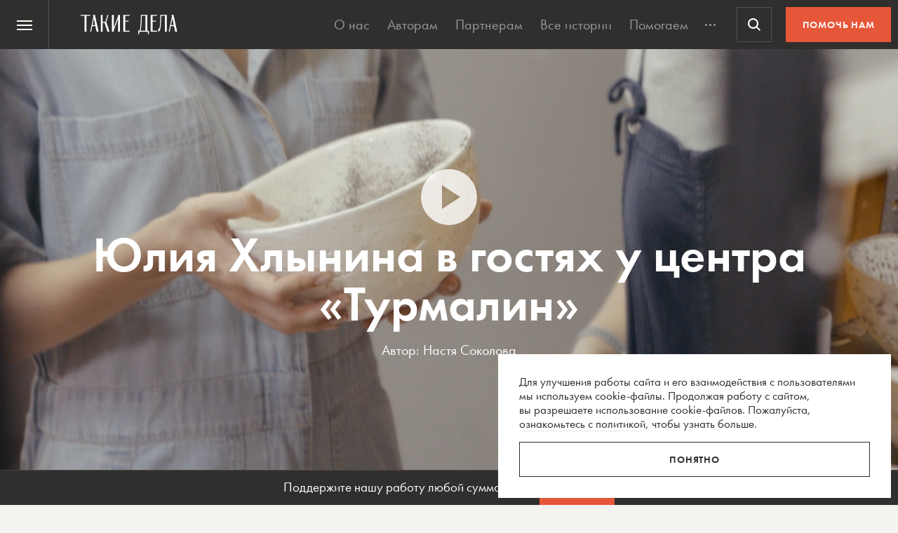

--- FILE ---
content_type: text/html; charset=UTF-8
request_url: https://takiedela.ru/video/yuliya-khlynina-v-gostyakh-u-centra-turmal/
body_size: 42465
content:


<!DOCTYPE html>
<html lang="ru-RU">
<head>
    <title>Юлия Хлынина в гостях у центра «Турмалин» | Такие дела</title>
    <meta charset="UTF-8">
    <meta http-equiv="X-UA-Compatible" content="IE=edge">
    <meta name="yandex-verification" content="5fb8611ef6b83dbd">
    <meta property="fb:app_id" content="1457910984506503">
    <meta name="SKYPE_TOOLBAR" content="SKYPE_TOOLBAR_PARSER_COMPATIBLE"/>
	<meta name="telegram:channel" content="@takiedela">
	<meta name="viewport" content="width=device-width, initial-scale=1" />
	<meta name="format-detection" content="telephone=no">
    <!-- Anti-flicker snippet (recommended)  -->
    <style>.async-hide { opacity: 0 !important} </style>
    <script>(function(a,s,y,n,c,h,i,d,e){s.className+=' '+y;h.start=1*new Date;
            h.end=i=function(){s.className=s.className.replace(RegExp(' ?'+y),'')};
            (a[n]=a[n]||[]).hide=h;setTimeout(function(){i();h.end=null},c);h.timeout=c;
        })(window,document.documentElement,'async-hide','dataLayer',1000,
            {'OPT-5VCPZKR':true});</script>

        <meta name="theme-color" content="#ffffff">
        <meta name="msapplication-TileColor" content="#ffffff">
        <meta name="msapplication-TileImage" content="https://takiedela.ru/wp-content/themes/takiedela/assets/image/icons/ms-icon-144x144.png">

        <link rel="icon" type="image/x-icon" href="https://takiedela.ru/wp-content/themes/takiedela/assets/image/icons/favicon.ico">
        <link rel="shortcut icon" type="image/x-icon" href="https://takiedela.ru/wp-content/themes/takiedela/assets/image/icons/favicon.ico">
        <link rel="icon" type="image/png" href="https://takiedela.ru/wp-content/themes/takiedela/assets/image/icons/favicon-16x16.png" sizes="16x16">
        <link rel="icon" type="image/png" href="https://takiedela.ru/wp-content/themes/takiedela/assets/image/icons/favicon-32x32.png" sizes="32x32">
        <link rel="icon" type="image/png" href="https://takiedela.ru/wp-content/themes/takiedela/assets/image/icons/favicon-96x96.png" sizes="96x96">
        <link rel="icon" type="image/png" href="https://takiedela.ru/wp-content/themes/takiedela/assets/image/icons/android-icon-192x192.png" sizes="192x192">

        <link rel="apple-touch-icon" href="https://takiedela.ru/wp-content/themes/takiedela/assets/image/icons/apple-touch-icon.png">
        <link rel="apple-touch-icon-precomposed" href="https://takiedela.ru/wp-content/themes/takiedela/assets/image/icons/apple-touch-icon-precomposed.png">
        <link rel="apple-touch-icon" sizes="57x57" href="https://takiedela.ru/wp-content/themes/takiedela/assets/image/icons/apple-touch-icon-57x57.png">
        <link rel="apple-touch-icon" sizes="60x60" href="https://takiedela.ru/wp-content/themes/takiedela/assets/image/icons/apple-touch-icon-60x60.png">
        <link rel="apple-touch-icon" sizes="72x72" href="https://takiedela.ru/wp-content/themes/takiedela/assets/image/icons/apple-touch-icon-72x72.png">
        <link rel="apple-touch-icon" sizes="76x76" href="https://takiedela.ru/wp-content/themes/takiedela/assets/image/icons/apple-touch-icon-76x76.png">
        <link rel="apple-touch-icon" sizes="114x114" href="https://takiedela.ru/wp-content/themes/takiedela/assets/image/icons/apple-touch-icon-114x114.png">
        <link rel="apple-touch-icon" sizes="120x120" href="https://takiedela.ru/wp-content/themes/takiedela/assets/image/icons/apple-touch-icon-120x120.png">
        <link rel="apple-touch-icon" sizes="144x144" href="https://takiedela.ru/wp-content/themes/takiedela/assets/image/icons/apple-touch-icon-144x144.png">
        <link rel="apple-touch-icon" sizes="152x152" href="https://takiedela.ru/wp-content/themes/takiedela/assets/image/icons/apple-touch-icon-152x152.png">
        <link rel="apple-touch-icon" sizes="167x167" href="https://takiedela.ru/wp-content/themes/takiedela/assets/image/icons/apple-touch-icon-167x167.png">
        <link rel="apple-touch-icon" sizes="180x180" href="https://takiedela.ru/wp-content/themes/takiedela/assets/image/icons/apple-touch-icon-180x180.png">
        <link rel="apple-touch-icon" sizes="192x192" href="https://takiedela.ru/wp-content/themes/takiedela/assets/image/icons/apple-touch-icon-192x192.png">

        <meta name="msapplication-config" content="https://takiedela.ru/wp-content/themes/takiedela/assets/image/icons/browserconfig.xml">
        <link rel="manifest" href="/manifest.json">
        <link rel="stylesheet" id="td_fonts.css" href="https://takiedela.ru/fonts/td_fonts.css" type="text/css" media="all">


    <link rel="profile" href="http://gmpg.org/xfn/11">
    <link rel="pingback" href="https://takiedela.ru/xmlrpc.php">

    


    <meta property="description" content="Вместе с подопечными Юлия училась мастерить свечи, печь хлеб, обрабатывать шерсть и играть на гроте">

    <meta property="og:title" content="Видео: Юлия Хлынина в гостях у центра «Турмалин»">
    <meta property="twitter:title" content="Видео: Юлия Хлынина в гостях у центра «Турмалин»">
<meta property="og:description" content="Вместе с подопечными Юлия училась мастерить свечи, печь хлеб, обрабатывать шерсть и играть на гроте">
<meta property="twitter:description" content="Вместе с подопечными Юлия училась мастерить свечи, печь хлеб, обрабатывать шерсть и играть на гроте">
<meta property="og:type" content="video.movie">

    <meta property="og:image:width" content="1200">
    <meta property="og:image:height" content="630">

    <meta property="og:image"
          content="https://takiedela.ru/wp-content/uploads/2019/10/video159975_og.png?rev=0810201910071414">
    <meta property="twitter:image:src"
          content="https://takiedela.ru/wp-content/uploads/2019/10/video159975_og.png?rev=0810201910071414">
    <meta property="twitter:image"
          content="https://takiedela.ru/wp-content/uploads/2019/10/video159975_og.png?rev=0810201910071414">


    <meta property="twitter:card" content="summary_large_image">
    <meta property="twitter:title" content="Видео: Юлия Хлынина в гостях у центра «Турмалин»">
    <meta property="twitter:description"
          content="Вместе с подопечными Юлия училась мастерить свечи, печь хлеб, обрабатывать шерсть и играть на гроте">
    <meta property="twitter:site" content="@takiedelaru">
    <meta property="twitter:creator" content="@takiedelaru">
    
            <meta property="og:video" content="https://player.vimeo.com/video/364990966?autoplay=1">
        <meta property="og:video:url" content="https://player.vimeo.com/video/364990966?autoplay=1">
        <meta property="og:video:secure_url" content="https://player.vimeo.com/video/364990966?autoplay=1">
                    <meta property="og:video:type" content="text/html">
                <meta property="og:video:width" content="480">
        <meta property="og:video:height" content="270">
            <meta property="og:video" content="https://vimeo.com/moogaloop.swf?clip_id=364990966&amp;autoplay=1">
        <meta property="og:video:url" content="https://vimeo.com/moogaloop.swf?clip_id=364990966&amp;autoplay=1">
        <meta property="og:video:secure_url" content="https://vimeo.com/moogaloop.swf?clip_id=364990966&amp;autoplay=1">
                    <meta property="og:video:type" content="application/x-shockwave-flash">
                <meta property="og:video:width" content="480">
        <meta property="og:video:height" content="270">
    
    <meta property="og:published_date" content="2019-10-08">



    <!-- Microdata for Google news-->
    <script type="application/ld+json">
		{
		"@context": "http://schema.org",
		"@type": "NewsArticle",
		"headline": "Юлия Хлынина в гостях у центра «Турмалин»",
		"author": "Настя Соколова",
		"publisher": {
			"@type": "Organization",
			"name": "Такие дела",
			"logo": {
				"@type": "ImageObject",
				"url": "https://takiedela.ru/wp-content/themes/takiedela/assets/image/share/facebook-thumb.jpg"
			}
		},
				"image": "https://takiedela.ru/wp-content/uploads/2019/10/video159975_og.png?rev=08102019100714",
				"datePublished": "08. 10. 2019",
		"dateModified": "2019-10-08",
		"mainEntityOfPage": "https://takiedela.ru/video/yuliya-khlynina-v-gostyakh-u-centra-turmal/"
		}

    </script>
    
        <!--<script async src="https://cdn.onthe.io/io.js/7NbEKIho8gBN"></script>-->


<script>
    window._io_config = window._io_config || {};
    window._io_config["0.2.0"] = window._io_config["0.2.0"] || [];
    window._io_config["0.2.0"].push({
        page_url: "https://takiedela.ru/video/yuliya-khlynina-v-gostyakh-u-centra-turmal/",
        page_url_canonical: "https://takiedela.ru/video/yuliya-khlynina-v-gostyakh-u-centra-turmal/",
        page_title: 'Юлия Хлынина в гостях у центра «Турмалин» | Такие дела',
                page_type: "default",
                page_language: "ru",
                                article_authors: ["Настя Соколова"],
                        article_categories: ["Благотворительность","Волонтеры","Поддержка НКО"],
                article_type: "video",
        article_word_count: "63",
            });
</script>
    <!-- Google Tag Manager -->
        <script>(function(w,d,s,l,i){w[l]=w[l]||[];w[l].push({'gtm.start':
        new Date().getTime(),event:'gtm.js'});var f=d.getElementsByTagName(s)[0],
        j=d.createElement(s),dl=l!='dataLayer'?'&l='+l:'';j.async=true;j.src=
        'https://www.googletagmanager.com/gtm.js?id='+i+dl;f.parentNode.insertBefore(j,f);
        })(window,document,'script','dataLayer','GTM-T2ZT6T5');</script>
    <!-- End Google Tag Manager -->
    <!-- Facebook Pixel Code -->
	    <!-- DO NOT MODIFY -->
    <!-- End Facebook Pixel Code -->

    <!--[if IE]>
        <![endif]-->
	    <script>
        var disqus_identifier = 'https://takiedela.ru/video/yuliya-khlynina-v-gostyakh-u-centra-turmal/';
    </script>
		<!-- Adfox для подключения рекламы -->
	<script>window.yaContextCb = window.yaContextCb || []</script>
	<script src="https://yandex.ru/ads/system/context.js" async></script>
    <script type="text/javascript">!function(){var t=document.createElement("script");t.type="text/javascript",t.async=!0,t.src='https://vk.com/js/api/openapi.js?169',t.onload=function(){VK.Retargeting.Init("VK-RTRG-1257965-6gMrP"),VK.Retargeting.Hit()},document.head.appendChild(t)}();</script>
    <noscript><img src="https://vk.com/rtrg?p=VK-RTRG-1257965-6gMrP" style="position:fixed; left:-999px;" alt=""/></noscript>
    <meta name='robots' content='index, follow, max-image-preview:large, max-snippet:-1, max-video-preview:-1' />

	<!-- This site is optimized with the Yoast SEO plugin v20.13 - https://yoast.com/wordpress/plugins/seo/ -->
	<link rel="canonical" href="https://takiedela.ru/video/yuliya-khlynina-v-gostyakh-u-centra-turmal/" />
	<meta property="og:locale" content="ru_RU" />
	<meta property="og:type" content="article" />
	<meta property="og:title" content="Юлия Хлынина в гостях у центра «Турмалин» | Такие дела" />
	<meta property="og:description" content="Актриса Юлия Хлынина пришла в гости в центр «Турмалин», где люди с особыми потребностями учатся ремеслам, общаются и находят друзей. Вместе с подопечными Юлия училась мастерить свечи, печь хлеб, обрабатывать шерсть и играть на гроте. Она узнала у ребят, какое дело им больше всего по душе, какую музыку они слушают и кого любят. Раскрывая ей [&hellip;]" />
	<meta property="og:url" content="https://takiedela.ru/video/yuliya-khlynina-v-gostyakh-u-centra-turmal/" />
	<meta property="og:site_name" content="Такие дела" />
	<meta property="article:publisher" content="https://www.facebook.com/takiedelaru/" />
	<meta property="og:image" content="https://takiedela.ru/wp-content/uploads/2019/10/Snimok-yekrana-2019-10-08-v-11.23.12-1280x719.png" />
	<meta property="og:image:width" content="1280" />
	<meta property="og:image:height" content="719" />
	<meta property="og:image:type" content="image/png" />
	<meta name="twitter:card" content="summary_large_image" />
	<meta name="twitter:site" content="@takiedelaru" />
	<script type="application/ld+json" class="yoast-schema-graph">{"@context":"https://schema.org","@graph":[{"@type":"WebPage","@id":"https://takiedela.ru/video/yuliya-khlynina-v-gostyakh-u-centra-turmal/","url":"https://takiedela.ru/video/yuliya-khlynina-v-gostyakh-u-centra-turmal/","name":"Юлия Хлынина в гостях у центра «Турмалин» | Такие дела","isPartOf":{"@id":"https://takiedela.ru/#website"},"primaryImageOfPage":{"@id":"https://takiedela.ru/video/yuliya-khlynina-v-gostyakh-u-centra-turmal/#primaryimage"},"image":{"@id":"https://takiedela.ru/video/yuliya-khlynina-v-gostyakh-u-centra-turmal/#primaryimage"},"thumbnailUrl":"https://takiedela.ru/wp-content/uploads/2019/10/Snimok-yekrana-2019-10-08-v-11.23.12.png","datePublished":"2019-10-08T10:07:14+00:00","dateModified":"2019-10-08T10:07:14+00:00","breadcrumb":{"@id":"https://takiedela.ru/video/yuliya-khlynina-v-gostyakh-u-centra-turmal/#breadcrumb"},"inLanguage":"ru-RU","potentialAction":[{"@type":"ReadAction","target":["https://takiedela.ru/video/yuliya-khlynina-v-gostyakh-u-centra-turmal/"]}]},{"@type":"ImageObject","inLanguage":"ru-RU","@id":"https://takiedela.ru/video/yuliya-khlynina-v-gostyakh-u-centra-turmal/#primaryimage","url":"https://takiedela.ru/wp-content/uploads/2019/10/Snimok-yekrana-2019-10-08-v-11.23.12.png","contentUrl":"https://takiedela.ru/wp-content/uploads/2019/10/Snimok-yekrana-2019-10-08-v-11.23.12.png","width":2638,"height":1482},{"@type":"BreadcrumbList","@id":"https://takiedela.ru/video/yuliya-khlynina-v-gostyakh-u-centra-turmal/#breadcrumb","itemListElement":[{"@type":"ListItem","position":1,"name":"Home","item":"https://takiedela.ru/"},{"@type":"ListItem","position":2,"name":"Видео","item":"https://takiedela.ru/video/"},{"@type":"ListItem","position":3,"name":"Юлия Хлынина в гостях у центра «Турмалин»"}]},{"@type":"WebSite","@id":"https://takiedela.ru/#website","url":"https://takiedela.ru/","name":"Такие дела","description":"Мы вернём в журналистику человека","publisher":{"@id":"https://takiedela.ru/#organization"},"potentialAction":[{"@type":"SearchAction","target":{"@type":"EntryPoint","urlTemplate":"https://takiedela.ru/?s={search_term_string}"},"query-input":"required name=search_term_string"}],"inLanguage":"ru-RU"},{"@type":"Organization","@id":"https://takiedela.ru/#organization","name":"Такие дела","url":"https://takiedela.ru/","logo":{"@type":"ImageObject","inLanguage":"ru-RU","@id":"https://takiedela.ru/#/schema/logo/image/","url":"https://takiedela.ru/wp-content/uploads/2023/04/biglogotd-min.png","contentUrl":"https://takiedela.ru/wp-content/uploads/2023/04/biglogotd-min.png","width":360,"height":76,"caption":"Такие дела"},"image":{"@id":"https://takiedela.ru/#/schema/logo/image/"},"sameAs":["https://www.facebook.com/takiedelaru/","https://twitter.com/takiedelaru","https://vk.com/takiedela_ru"]}]}</script>
	<!-- / Yoast SEO plugin. -->


<script type="text/javascript">
window._wpemojiSettings = {"baseUrl":"https:\/\/s.w.org\/images\/core\/emoji\/14.0.0\/72x72\/","ext":".png","svgUrl":"https:\/\/s.w.org\/images\/core\/emoji\/14.0.0\/svg\/","svgExt":".svg","source":{"concatemoji":"https:\/\/takiedela.ru\/wp-includes\/js\/wp-emoji-release.min.js?ver=6.1.1"}};
/*! This file is auto-generated */
!function(e,a,t){var n,r,o,i=a.createElement("canvas"),p=i.getContext&&i.getContext("2d");function s(e,t){var a=String.fromCharCode,e=(p.clearRect(0,0,i.width,i.height),p.fillText(a.apply(this,e),0,0),i.toDataURL());return p.clearRect(0,0,i.width,i.height),p.fillText(a.apply(this,t),0,0),e===i.toDataURL()}function c(e){var t=a.createElement("script");t.src=e,t.defer=t.type="text/javascript",a.getElementsByTagName("head")[0].appendChild(t)}for(o=Array("flag","emoji"),t.supports={everything:!0,everythingExceptFlag:!0},r=0;r<o.length;r++)t.supports[o[r]]=function(e){if(p&&p.fillText)switch(p.textBaseline="top",p.font="600 32px Arial",e){case"flag":return s([127987,65039,8205,9895,65039],[127987,65039,8203,9895,65039])?!1:!s([55356,56826,55356,56819],[55356,56826,8203,55356,56819])&&!s([55356,57332,56128,56423,56128,56418,56128,56421,56128,56430,56128,56423,56128,56447],[55356,57332,8203,56128,56423,8203,56128,56418,8203,56128,56421,8203,56128,56430,8203,56128,56423,8203,56128,56447]);case"emoji":return!s([129777,127995,8205,129778,127999],[129777,127995,8203,129778,127999])}return!1}(o[r]),t.supports.everything=t.supports.everything&&t.supports[o[r]],"flag"!==o[r]&&(t.supports.everythingExceptFlag=t.supports.everythingExceptFlag&&t.supports[o[r]]);t.supports.everythingExceptFlag=t.supports.everythingExceptFlag&&!t.supports.flag,t.DOMReady=!1,t.readyCallback=function(){t.DOMReady=!0},t.supports.everything||(n=function(){t.readyCallback()},a.addEventListener?(a.addEventListener("DOMContentLoaded",n,!1),e.addEventListener("load",n,!1)):(e.attachEvent("onload",n),a.attachEvent("onreadystatechange",function(){"complete"===a.readyState&&t.readyCallback()})),(e=t.source||{}).concatemoji?c(e.concatemoji):e.wpemoji&&e.twemoji&&(c(e.twemoji),c(e.wpemoji)))}(window,document,window._wpemojiSettings);
</script>
<style type="text/css">
img.wp-smiley,
img.emoji {
	display: inline !important;
	border: none !important;
	box-shadow: none !important;
	height: 1em !important;
	width: 1em !important;
	margin: 0 0.07em !important;
	vertical-align: -0.1em !important;
	background: none !important;
	padding: 0 !important;
}
</style>
	<link rel='stylesheet' id='donate_form-css' href='https://takiedela.ru/wp-content/themes/takiedela/assets/css/donate_form.css?ver=e5b826b335d575ce0b8d02a58e1d771d' type='text/css' media='all' />
<link rel='stylesheet' id='wp-block-library-css' href='https://takiedela.ru/wp-includes/css/dist/block-library/style.min.css?ver=6.1.1' type='text/css' media='all' />
<link rel='stylesheet' id='classic-theme-styles-css' href='https://takiedela.ru/wp-includes/css/classic-themes.min.css?ver=1' type='text/css' media='all' />
<style id='global-styles-inline-css' type='text/css'>
body{--wp--preset--color--black: #000000;--wp--preset--color--cyan-bluish-gray: #abb8c3;--wp--preset--color--white: #ffffff;--wp--preset--color--pale-pink: #f78da7;--wp--preset--color--vivid-red: #cf2e2e;--wp--preset--color--luminous-vivid-orange: #ff6900;--wp--preset--color--luminous-vivid-amber: #fcb900;--wp--preset--color--light-green-cyan: #7bdcb5;--wp--preset--color--vivid-green-cyan: #00d084;--wp--preset--color--pale-cyan-blue: #8ed1fc;--wp--preset--color--vivid-cyan-blue: #0693e3;--wp--preset--color--vivid-purple: #9b51e0;--wp--preset--gradient--vivid-cyan-blue-to-vivid-purple: linear-gradient(135deg,rgba(6,147,227,1) 0%,rgb(155,81,224) 100%);--wp--preset--gradient--light-green-cyan-to-vivid-green-cyan: linear-gradient(135deg,rgb(122,220,180) 0%,rgb(0,208,130) 100%);--wp--preset--gradient--luminous-vivid-amber-to-luminous-vivid-orange: linear-gradient(135deg,rgba(252,185,0,1) 0%,rgba(255,105,0,1) 100%);--wp--preset--gradient--luminous-vivid-orange-to-vivid-red: linear-gradient(135deg,rgba(255,105,0,1) 0%,rgb(207,46,46) 100%);--wp--preset--gradient--very-light-gray-to-cyan-bluish-gray: linear-gradient(135deg,rgb(238,238,238) 0%,rgb(169,184,195) 100%);--wp--preset--gradient--cool-to-warm-spectrum: linear-gradient(135deg,rgb(74,234,220) 0%,rgb(151,120,209) 20%,rgb(207,42,186) 40%,rgb(238,44,130) 60%,rgb(251,105,98) 80%,rgb(254,248,76) 100%);--wp--preset--gradient--blush-light-purple: linear-gradient(135deg,rgb(255,206,236) 0%,rgb(152,150,240) 100%);--wp--preset--gradient--blush-bordeaux: linear-gradient(135deg,rgb(254,205,165) 0%,rgb(254,45,45) 50%,rgb(107,0,62) 100%);--wp--preset--gradient--luminous-dusk: linear-gradient(135deg,rgb(255,203,112) 0%,rgb(199,81,192) 50%,rgb(65,88,208) 100%);--wp--preset--gradient--pale-ocean: linear-gradient(135deg,rgb(255,245,203) 0%,rgb(182,227,212) 50%,rgb(51,167,181) 100%);--wp--preset--gradient--electric-grass: linear-gradient(135deg,rgb(202,248,128) 0%,rgb(113,206,126) 100%);--wp--preset--gradient--midnight: linear-gradient(135deg,rgb(2,3,129) 0%,rgb(40,116,252) 100%);--wp--preset--duotone--dark-grayscale: url('#wp-duotone-dark-grayscale');--wp--preset--duotone--grayscale: url('#wp-duotone-grayscale');--wp--preset--duotone--purple-yellow: url('#wp-duotone-purple-yellow');--wp--preset--duotone--blue-red: url('#wp-duotone-blue-red');--wp--preset--duotone--midnight: url('#wp-duotone-midnight');--wp--preset--duotone--magenta-yellow: url('#wp-duotone-magenta-yellow');--wp--preset--duotone--purple-green: url('#wp-duotone-purple-green');--wp--preset--duotone--blue-orange: url('#wp-duotone-blue-orange');--wp--preset--font-size--small: 13px;--wp--preset--font-size--medium: 20px;--wp--preset--font-size--large: 36px;--wp--preset--font-size--x-large: 42px;--wp--preset--spacing--20: 0.44rem;--wp--preset--spacing--30: 0.67rem;--wp--preset--spacing--40: 1rem;--wp--preset--spacing--50: 1.5rem;--wp--preset--spacing--60: 2.25rem;--wp--preset--spacing--70: 3.38rem;--wp--preset--spacing--80: 5.06rem;}:where(.is-layout-flex){gap: 0.5em;}body .is-layout-flow > .alignleft{float: left;margin-inline-start: 0;margin-inline-end: 2em;}body .is-layout-flow > .alignright{float: right;margin-inline-start: 2em;margin-inline-end: 0;}body .is-layout-flow > .aligncenter{margin-left: auto !important;margin-right: auto !important;}body .is-layout-constrained > .alignleft{float: left;margin-inline-start: 0;margin-inline-end: 2em;}body .is-layout-constrained > .alignright{float: right;margin-inline-start: 2em;margin-inline-end: 0;}body .is-layout-constrained > .aligncenter{margin-left: auto !important;margin-right: auto !important;}body .is-layout-constrained > :where(:not(.alignleft):not(.alignright):not(.alignfull)){max-width: var(--wp--style--global--content-size);margin-left: auto !important;margin-right: auto !important;}body .is-layout-constrained > .alignwide{max-width: var(--wp--style--global--wide-size);}body .is-layout-flex{display: flex;}body .is-layout-flex{flex-wrap: wrap;align-items: center;}body .is-layout-flex > *{margin: 0;}:where(.wp-block-columns.is-layout-flex){gap: 2em;}.has-black-color{color: var(--wp--preset--color--black) !important;}.has-cyan-bluish-gray-color{color: var(--wp--preset--color--cyan-bluish-gray) !important;}.has-white-color{color: var(--wp--preset--color--white) !important;}.has-pale-pink-color{color: var(--wp--preset--color--pale-pink) !important;}.has-vivid-red-color{color: var(--wp--preset--color--vivid-red) !important;}.has-luminous-vivid-orange-color{color: var(--wp--preset--color--luminous-vivid-orange) !important;}.has-luminous-vivid-amber-color{color: var(--wp--preset--color--luminous-vivid-amber) !important;}.has-light-green-cyan-color{color: var(--wp--preset--color--light-green-cyan) !important;}.has-vivid-green-cyan-color{color: var(--wp--preset--color--vivid-green-cyan) !important;}.has-pale-cyan-blue-color{color: var(--wp--preset--color--pale-cyan-blue) !important;}.has-vivid-cyan-blue-color{color: var(--wp--preset--color--vivid-cyan-blue) !important;}.has-vivid-purple-color{color: var(--wp--preset--color--vivid-purple) !important;}.has-black-background-color{background-color: var(--wp--preset--color--black) !important;}.has-cyan-bluish-gray-background-color{background-color: var(--wp--preset--color--cyan-bluish-gray) !important;}.has-white-background-color{background-color: var(--wp--preset--color--white) !important;}.has-pale-pink-background-color{background-color: var(--wp--preset--color--pale-pink) !important;}.has-vivid-red-background-color{background-color: var(--wp--preset--color--vivid-red) !important;}.has-luminous-vivid-orange-background-color{background-color: var(--wp--preset--color--luminous-vivid-orange) !important;}.has-luminous-vivid-amber-background-color{background-color: var(--wp--preset--color--luminous-vivid-amber) !important;}.has-light-green-cyan-background-color{background-color: var(--wp--preset--color--light-green-cyan) !important;}.has-vivid-green-cyan-background-color{background-color: var(--wp--preset--color--vivid-green-cyan) !important;}.has-pale-cyan-blue-background-color{background-color: var(--wp--preset--color--pale-cyan-blue) !important;}.has-vivid-cyan-blue-background-color{background-color: var(--wp--preset--color--vivid-cyan-blue) !important;}.has-vivid-purple-background-color{background-color: var(--wp--preset--color--vivid-purple) !important;}.has-black-border-color{border-color: var(--wp--preset--color--black) !important;}.has-cyan-bluish-gray-border-color{border-color: var(--wp--preset--color--cyan-bluish-gray) !important;}.has-white-border-color{border-color: var(--wp--preset--color--white) !important;}.has-pale-pink-border-color{border-color: var(--wp--preset--color--pale-pink) !important;}.has-vivid-red-border-color{border-color: var(--wp--preset--color--vivid-red) !important;}.has-luminous-vivid-orange-border-color{border-color: var(--wp--preset--color--luminous-vivid-orange) !important;}.has-luminous-vivid-amber-border-color{border-color: var(--wp--preset--color--luminous-vivid-amber) !important;}.has-light-green-cyan-border-color{border-color: var(--wp--preset--color--light-green-cyan) !important;}.has-vivid-green-cyan-border-color{border-color: var(--wp--preset--color--vivid-green-cyan) !important;}.has-pale-cyan-blue-border-color{border-color: var(--wp--preset--color--pale-cyan-blue) !important;}.has-vivid-cyan-blue-border-color{border-color: var(--wp--preset--color--vivid-cyan-blue) !important;}.has-vivid-purple-border-color{border-color: var(--wp--preset--color--vivid-purple) !important;}.has-vivid-cyan-blue-to-vivid-purple-gradient-background{background: var(--wp--preset--gradient--vivid-cyan-blue-to-vivid-purple) !important;}.has-light-green-cyan-to-vivid-green-cyan-gradient-background{background: var(--wp--preset--gradient--light-green-cyan-to-vivid-green-cyan) !important;}.has-luminous-vivid-amber-to-luminous-vivid-orange-gradient-background{background: var(--wp--preset--gradient--luminous-vivid-amber-to-luminous-vivid-orange) !important;}.has-luminous-vivid-orange-to-vivid-red-gradient-background{background: var(--wp--preset--gradient--luminous-vivid-orange-to-vivid-red) !important;}.has-very-light-gray-to-cyan-bluish-gray-gradient-background{background: var(--wp--preset--gradient--very-light-gray-to-cyan-bluish-gray) !important;}.has-cool-to-warm-spectrum-gradient-background{background: var(--wp--preset--gradient--cool-to-warm-spectrum) !important;}.has-blush-light-purple-gradient-background{background: var(--wp--preset--gradient--blush-light-purple) !important;}.has-blush-bordeaux-gradient-background{background: var(--wp--preset--gradient--blush-bordeaux) !important;}.has-luminous-dusk-gradient-background{background: var(--wp--preset--gradient--luminous-dusk) !important;}.has-pale-ocean-gradient-background{background: var(--wp--preset--gradient--pale-ocean) !important;}.has-electric-grass-gradient-background{background: var(--wp--preset--gradient--electric-grass) !important;}.has-midnight-gradient-background{background: var(--wp--preset--gradient--midnight) !important;}.has-small-font-size{font-size: var(--wp--preset--font-size--small) !important;}.has-medium-font-size{font-size: var(--wp--preset--font-size--medium) !important;}.has-large-font-size{font-size: var(--wp--preset--font-size--large) !important;}.has-x-large-font-size{font-size: var(--wp--preset--font-size--x-large) !important;}
.wp-block-navigation a:where(:not(.wp-element-button)){color: inherit;}
:where(.wp-block-columns.is-layout-flex){gap: 2em;}
.wp-block-pullquote{font-size: 1.5em;line-height: 1.6;}
</style>
<link rel='stylesheet' id='avatar-manager-css' href='https://takiedela.ru/wp-content/plugins/avatar-manager/assets/css/avatar-manager.min.css?ver=1.2.1' type='text/css' media='all' />
<link rel='stylesheet' id='main-css' href='https://takiedela.ru/wp-content/themes/takiedela/assets/css/main.css?ver=a498c2630aa0e3425eca0eb10c5e75b5' type='text/css' media='all' />
<script type='text/javascript' id='jquery-core-js-extra'>
/* <![CDATA[ */
var td_ajax = {"ajax_url":"https:\/\/takiedela.ru\/wp-admin\/admin-ajax.php"};
var td_lk_api = {"server":"https:\/\/my.nuzhnapomosh.ru\/"};
/* ]]> */
</script>
<script type='text/javascript' src='https://takiedela.ru/wp-content/themes/takiedela/assets/js/jquery-2.2.2.min.js?ver=2.2.2' id='jquery-core-js'></script>
<script type='text/javascript' src='https://takiedela.ru/wp-content/themes/takiedela/assets/js/jquery-migrate-1.2.1.js?ver=1.2.1' id='jquery-migrate-js'></script>
<link rel="https://api.w.org/" href="https://takiedela.ru/wp-json/" /><link rel="EditURI" type="application/rsd+xml" title="RSD" href="https://takiedela.ru/xmlrpc.php?rsd" />
<link rel="wlwmanifest" type="application/wlwmanifest+xml" href="https://takiedela.ru/wp-includes/wlwmanifest.xml" />
<meta name="generator" content="WordPress 6.1.1" />
<link rel='shortlink' href='https://takiedela.ru/?p=159975' />
<link rel="alternate" type="application/json+oembed" href="https://takiedela.ru/wp-json/oembed/1.0/embed?url=https%3A%2F%2Ftakiedela.ru%2Fvideo%2Fyuliya-khlynina-v-gostyakh-u-centra-turmal%2F" />
<link rel="alternate" type="text/xml+oembed" href="https://takiedela.ru/wp-json/oembed/1.0/embed?url=https%3A%2F%2Ftakiedela.ru%2Fvideo%2Fyuliya-khlynina-v-gostyakh-u-centra-turmal%2F&#038;format=xml" />
<!-- Нет версии AMPHTML для этого URL. --></head>
<body>
<div class="np-cookie-notice is-hidden js-np-cookie-notice" role="dialog" aria-modal="false" aria-label="Соглашение с использованием cookie-файлов">
    <p class="np-cookie-notice__text">
        Для улучшения работы сайта и&nbsp;его взаимодействия с&nbsp;пользователями мы&nbsp;используем cookie-файлы.
        Продолжая работу с
        сайтом, вы&nbsp;разрешаете использование cookie-файлов. Пожалуйста,
        <a class="link-line" href="https://nuzhnapomosh.ru/cookie-notice-faq"
           target="_blank" rel="noopener" title="Ознакомиться с политикой">ознакомьтесь с&nbsp;политикой</a>, чтобы
        узнать больше.
    </p>
    <button title="Понял политику" class="np-button np-button_border-black np-cookie-notice__button js-np-cookie-notice-btn">Понятно</button>
</div>
<div id="td-donate-modal" class="np-cookie-notice td-donate-notice is-hidden js-td-donate-notice" role="dialog" aria-modal="false" aria-label="Помогите ТАКИМ ДЕЛАМ выжить после отключения приема платежей">
    <button type="button" class="np-button np-button_white np-button_nobackground b-offer-popup-social__close td-donate-modal__close">
        <svg width="30" height="30" viewBox="0 0 30 30" fill="none" xmlns="http://www.w3.org/2000/svg">
            <path fill-rule="evenodd" clip-rule="evenodd" d="M5.41421 4.00002L4 5.41423L13.5858 15L4 24.5858L5.41421 26L15 16.4142L24.5857 26L26 24.5858L16.4142 15L26 5.41423L24.5857 4.00002L15 13.5858L5.41421 4.00002Z" fill="currentColor"></path>
        </svg>
    </button>
    <b>Помогите «Таким делам» продолжить работу.</b>
    <p class="np-cookie-notice__text">
        Новые тексты появляются благодаря вашим пожертвованиям. Но мы лишились почти всех регулярных пожертвований из-за вынужденной смены платежной системы.
    </p>
    <a href="/2024/08/mozhete-pomoch-takim-delam/?ref=help_modal" class="np-button np-button_border-red np-cookie-notice__button js-td-donate-modal-btn">ПОДДЕРЖАТЬ</a>
</div>
<style>
.td-donate-notice {
    right: 10px;
    bottom: 10px;
    background-color: var(--np-black) !important;
    color: var(--np-white);
    z-index: 1005;
}
.td-donate-notice p {
    margin-top: 15px;
}
</style><!-- Google Tag Manager (noscript) -->
<noscript><iframe src="https://www.googletagmanager.com/ns.html?id=GTM-T2ZT6T5";
height="0" width="0" style="display:none;visibility:hidden"></iframe></noscript>
<!-- End Google Tag Manager (noscript) -->
<script async src="https://www.googletagmanager.com/gtag/js?id=UA-34508497-2"></script>
<script>
	window.dataLayer = window.dataLayer || [];
	function gtag(){dataLayer.push(arguments);}
	gtag('js', new Date());
	gtag('config', 'UA-34508497-2');
</script>
<!-- // Global site tag (gtag.js) - Google Analytics -->

<!-- Global site tag (gtag.js) - Google Analytics -->
<script async src="https://www.googletagmanager.com/gtag/js?id=G-HD1Q596416"></script>
<script>
    window.dataLayer = window.dataLayer || [];
    function gtag(){dataLayer.push(arguments);}
    gtag('js', new Date());

    gtag('config', 'G-HD1Q596416');
</script>
<!-- Global site tag (gtag.js) - Google Analytics end-->




<header class="np-header js-np-header np-header_td" role="menubar">
	<nav class="np-header__nav js-np-header-nav" aria-label="Основная навигация">
		<button class="np-header__burger np-header__button np-header__button_hamburger js-np-header-button-menu"
				id="np-header-button-hamburger"
				aria-expanded="false"
				aria-haspopup="true"
				aria-controls="np-menu-dropdown"
				role="menuitem"
				type="button">
			<span class="np-header__burger-line np-header__burger-line_top"></span>
			<span class="np-header__burger-line np-header__burger-line_middle"></span>
			<span class="np-header__burger-line np-header__burger-line_bottom"></span>
			<span class="visually-hidden">Меню</span>
		</button>
		<a href="/"
		   class="np-header__logo np-header__logo_td">
			<span class="visually-hidden">На главную Такие дела</span>
		</a>
		<ul class="np-header__menu js-np-header-menu np-header__menu_td">
			<li><a class="np-header__menu-link"
			   href="/about/">О&nbsp;нас</a></li>
		<li><a class="np-header__menu-link"
			   href="/editors/for-authors/">Авторам</a></li>
		<li><a class="np-header__menu-link"
			   href="/partnership/">Партнерам</a></li>
					<li><a class="np-header__menu-link"
				   href="/stories/">Все истории</a></li>
			<li><a class="np-header__menu-link"
				   href="/pomogaem/">Помогаем</a></li>
			<li><a class="np-header__menu-link"
				   href="/stories/instructions/">Инструкции</a></li>
			<li><a class="np-header__menu-link is-active"
				   href="/video/">Видео</a></li>
			<li><a class="np-header__menu-link"
				   href="/afisha/">Афиша</a></li>
				<li class="np-header__menu-more">
		<button class="np-header__menu-more-btn js-np-header-button-more">
			<span class="visually-hidden">Развернуть меню</span>
		</button>
	</li>
</ul>
					<button class="np-header__button np-header__button_search js-np-header-button-search"
					type="button"
					aria-haspopup="true"
					role="menuitem"
					aria-controls="np-menu-overlay">
				<span class="visually-hidden">Поиск</span>
			</button>
				            <a href="https://auth.nuzhnapomosh.ru/login?referer=https://takiedela.ru/video/yuliya-khlynina-v-gostyakh-u-centra-turmal/"
               class="np-header__button np-header__button_user-unauthorized js-np-header-button-auth is-disabled">
                <span>войти</span>
            </a>
        		<a class="np-header__help"
		   href="/donate/">
			Помочь нам		</a>
	</nav>
	<!-- dropdown-aside -->
	<nav class="np-header__dropdown-aside js-np-header-dropdown-aside"
		 id="np-menu-dropdown"
		 role="listbox"
		 tabindex="-1"
		 aria-labelledby="np-header-button-hamburger">
		<div class="np-header-aside">
			<div class="np-header-aside__block">
				<ul class="np-header__menu-mobile">
			<li><a class="np-header__menu-link" href="/about/">О&nbsp;нас</a></li>
		<li><a class="np-header__menu-link" href="/editors/for-authors/">Авторам</a></li>
		<li><a class="np-header__menu-link" href="/partnership/">Партнерам</a></li>
    	<li><a class="np-header__menu-link" href="/stories/">Все истории</a></li>
		<li><a class="np-header__menu-link" href="/pomogaem/">Помогаем</a></li>
		<li><a class="np-header__menu-link" href="/stories/instructions/">Инструкции</a></li>
		<li><a class="np-header__menu-link" href="/video/">Видео</a></li>
		<li><a class="np-header__menu-link" href="/afisha/">Афиша</a></li>
			</ul>
				<a href="/" class="np-header__title np-header__title_main">Такие дела</a>
				<p>Медиа, которое рассказывает о&nbsp;социальных проблемах и&nbsp;людях, которые с&nbsp;ними сталкиваются</p>
									<form class="np-header__search" action="/" method="get">
						<div class="np-header__field-wrap np-header__field-wrap_shaddow">
							<input type="search" class="np-header__field" placeholder="Искать" name="s">
							<button type="submit" class="np-header__button np-header__button_search np-header__button_search-mobile">
								<span class="visually-hidden">Искать</span>
							</button>
						</div>
					</form>
								<a class="np-header__help np-header__help_mobile"
				   href="/donate/">
					Помочь нам				</a>
			</div>
			<!-- // aside__block -->
			<div class="np-header-aside__block">
				<p id="np-header-projects-title"
				   class="np-header__subtitle">Наши проекты</p>
				<ul class="np-header-aside__list"
					aria-labelledby="np-header-projects-title">
					<li class="np-header-aside__item">
						<a class="np-header-aside__item-link"
							href="/slova/?utm_source=td&utm_campaign=header_aside">
							<span class="np-header-aside__item-title">Мы&nbsp;так не&nbsp;говорим</span>
							<span>Словарь инклюзивной лексики</span>
						</a>
					</li>
					<li class="np-header-aside__item">
						<a class="np-header-aside__item-link"
							href="/poehali/?utm_source=td&utm_campaign=header_aside">
							<span class="np-header-aside__item-title">Выезжаем</span>
							<span>Вы&nbsp;выбираете, о&nbsp;чем напишут наши авторы</span>
						</a>
					</li>
					<!-- <li class="np-header-aside__item">
						<a class="np-header-aside__item-link"
							href="https://smysl.shop/?utm_source=td&utm_campaign=header_aside">
							<span class="np-header-aside__item-title">Есть смысл</span>
							<span>Книги на социальные темы</span>
						</a>
					</li> -->
					<li class="np-header-aside__item">
						<a class="np-header-aside__item-link"
							href="/mailing/?utm_source=td&utm_campaign=header_aside">
							<span class="np-header-aside__item-title">Дайджест</span>
							<span>Еженедельная подборка материалов</span>
						</a>
					</li>
					<li class="np-header-aside__item">
						<a class="np-header-aside__item-link"
							href="https://www.youtube.com/channel/UCqC6aKlxw26pDitXHL7OjqQ">
							<span class="np-header-aside__item-title">Видео и подкасты</span>
							<span>Смотрите нас на Youtube</span>
						</a>
					</li>
					<li class="np-header-aside__item">
						<a class="np-header-aside__item-link"
							href="/tests/?utm_source=td&utm_campaign=header_aside">
							<span class="np-header-aside__item-title">Тесты</span>
							<!-- <span></span> -->
						</a>
					</li>
				</ul>
			</div>
			<!-- // aside__block -->
						<!-- // aside__block -->
		</div>
	</nav>
	<!-- // dropdown-aside -->
	<nav class="np-header__dropdown-user js-np-header-dropdown-user"
	 id="np-menu-user-dropdown"
	 role="menu"
	 aria-labelledby="np-header-button-user">
	<div class="np-header__user-head js-np-header-user-name"></div>
	<a class="np-header__user-link"
	   href="https://my.nuzhnapomosh.ru/?utm_source=td&utm_campaign=header_user">Личный кабинет</a>
	<a class="np-header__user-link js-np-header-notify is-hidden"
	   href="https://my.nuzhnapomosh.ru/payments/report?utm_source=td&utm_campaign=header_user">
		Уведомления
		<span class="np-header__user-notify js-np-header-notify-count"></span>
	</a>
	<a class="np-header__user-link"
	   href="https://my.nuzhnapomosh.ru/payments/recurrent?utm_source=td&utm_campaign=header_user">Пожертвования</a>
	<a class="np-header__user-link"
	   href="https://my.nuzhnapomosh.ru/payments/giftcard?utm_source=td&utm_campaign=header_user">Подарочные карты</a>
	<a class="np-header__user-link"
	   href="https://my.nuzhnapomosh.ru/events?utm_source=td&utm_campaign=header_user">Пользуясь случаем</a>
  <a class="np-header__user-link is-hidden"
	   href="https://my.nuzhnapomosh.ru/order?utm_source=td&utm_campaign=header_user">Мои заказы</a>
	<a class="np-header__user-link"
	   href="https://edu.nuzhnapomosh.ru/my-courses?utm_source=td&utm_campaign=header_user">Образование</a>
	<a class="np-header__user-link"
	   href="https://my.nuzhnapomosh.ru/setting?utm_source=td&utm_campaign=header_user">Настройки аккаунта</a>
	<a class="np-header__user-link" href="https://core.nuzhnapomosh.ru?utm_source=td&utm_campaign=header_user">Ядро&nbsp;&mdash; для НКО</a>
	<a class="np-header__user-link np-header__user-link_mobile"
	   href="https://my.nuzhnapomosh.ru/card?utm_source=td&utm_campaign=header_user">Мои карты</a>
	<a class="np-header__user-link"
	   href="https://auth.nuzhnapomosh.ru/logout?referer=https://takiedela.ru/video/yuliya-khlynina-v-gostyakh-u-centra-turmal/">Выйти</a>
</nav>
	<div class="np-header__overlay js-np-header-overlay is-hidden"></div>
			<div class="js-np-header-search-overlay is-hidden">
			<button class="np-header__search-close js-np-header-search-close" type="button">
				<span class="visually-hidden">Закрыть окно</span>
			</button>
			<form class="np-header__search np-header__search_desktop js-np-header-search-desktop"
				  action="/" method="get">
				<div class="np-header__field-wrap np-header__field-wrap_shaddow">
					<input type="search" class="np-header__field" placeholder="Искать" name="s">
					<button type="submit" class="np-header__button np-header__button_search">
						<span class="visually-hidden">Искать</span>
					</button>
				</div>
			</form>
		</div>
	</header>

    <div id="wrapper">
		            <script>
                var video_width = 480;
                var video_height = 270;
            </script>

            <div class="b-line">
                <div class="b-video-top-wrap i-video-top-wrap">
                    <div class="b-video-top b-video-top_alone i-video-top i-video-top_play_hide"
                         style="background-image: url('https://takiedela.ru/wp-content/uploads/2019/10/Snimok-yekrana-2019-10-08-v-11.23.12-1280x719.png');">
                        <div class="b-video-top__inside b-video-top__inside_alone">
                            <div class="b-video-top__inside__helper">
                                <a href="" class="b-video-top__inside__lnk i-video-top_play">
                                    <i class="b-video-top__inside__lnk__play i-svg" data-icon="play_video"></i>
									Юлия Хлынина в гостях у центра «Турмалин»</a>

								                                    <div class="b-video-top__inside__author">
										                                            Автор:
																																								<a href="/author/sokolova">Настя Соколова</a>                                    </div>
								
                            </div>
                        </div>
                    </div>

	                                    <iframe src="https://player.vimeo.com/video/364990966" frameborder="0"
                            webkitallowfullscreen mozallowfullscreen allowfullscreen
                            class="b-video-top b-video-top_iframe b-video-top_alone i-video-top i-video-top_iframe i-video-top_vimeo"></iframe>
                    
											<div class="b-fee-panel b-fee-panel_remark i-fee-panel">
							<div class="b-fee-panel__info b-fee-panel__info_remark">
								<div class="b-fee-panel__info__elem b-fee-panel__info__elem_remark">
									Поддержите нашу работу любой суммой
								</div>
								<div class="b-fee-panel__info__elem">
									<a target="_blank" href="/donate/"
									   class="np-button np-button_block">Помочь</a>
								</div>
							</div>
						</div>
					                </div>
            </div>
            <div class="b-line">
                <div class="b-wrap">
                    <div class="b-video">
						<div class="b-video__meta-wrap">
															<ul class="b-direction-list b-direction-list_video">
																																																				<li class="b-direction-list__elem">
													<a href="https://takiedela.ru/category/blagotvoritelnost/"
													   class="b-direction-list__elem__lnk">
														Благотворительность													</a>
												</li>
																							<li class="b-direction-list__elem">
													<a href="https://takiedela.ru/category/volontery/"
													   class="b-direction-list__elem__lnk">
														Волонтеры													</a>
												</li>
																							<li class="b-direction-list__elem">
													<a href="https://takiedela.ru/category/podderzhka-nko/"
													   class="b-direction-list__elem__lnk">
														Поддержка НКО													</a>
												</li>
																																																																																																						<li class="b-direction-list__elem">
													<a href="https://takiedela.ru/rubrics/kak_ustroyeno/"
													   class="b-direction-list__elem__lnk">
														Как устроено													</a>
												</li>
																							<li class="b-direction-list__elem">
													<a href="https://takiedela.ru/rubrics/redaction/"
													   class="b-direction-list__elem__lnk">
														Редакция													</a>
												</li>
																							<li class="b-direction-list__elem">
													<a href="https://takiedela.ru/rubrics/reportazhi_video/"
													   class="b-direction-list__elem__lnk">
														Репортаж													</a>
												</li>
																																						</ul>
														<ul class="b-video__meta b-video__meta_right">
								<li class="b-video__meta__elem">
									<i class="b-video__meta__elem__ico b-video__meta__elem__ico_time i-svg"
									   data-icon="time"></i>
									<span class="b-video__meta__elem__txt">08. 10. 2019</span>
								</li>
								<li class="b-video__meta__elem b-article__meta__elem__views is-hidden">
									<i class="b-video__meta__elem__ico b-article__meta__elem__ico_eye i-svg"
									   data-icon="eye"></i>
									<span class="b-video__meta__elem__txt i-video__meta__elem__txt__cnt">
                                        
<script data-post_id="159975" src="/wp-content/plugins/nuzhnapomosh/assets/js/spvc.js"></script>

                                    </span>
								</li>
							</ul>
						</div>

                        <h1 class="b-head b-head_4">Юлия Хлынина в гостях у центра «Турмалин»</h1>
                        <ul class="b-video-info b-video-info_ins i-video-info">
							                                <li class="b-video-info__elem b-video-info__elem_ins i-video-info__elem_duration">
                                    <div class="b-video-info__elem__nof b-video-info__elem__nof_ins">
                                        <div class="b-video-info__elem__head b-video-info__elem__head_ins">Длительность
                                        </div>
                                        <div class="b-video-info__elem__val b-video-info__elem__val_ins">00:08:00</div>
                                    </div>
                                </li>
							                            <li class="b-video-info__elem b-video-info__elem_ins">
                                <div class="b-video-info__elem__nof b-video-info__elem__nof_ins">
                                    <div class="b-video-info__elem__head b-video-info__elem__head_ins">Год</div>
                                    <div class="b-video-info__elem__val b-video-info__elem__val_ins">20:19</div>
                                </div>
                            </li>
                        </ul>
						<p class="p1">Актриса Юлия Хлынина пришла в гости в центр «Турмалин», где люди с особыми потребностями учатся ремеслам, общаются и находят друзей. Вместе с подопечными Юлия училась мастерить свечи, печь хлеб, обрабатывать шерсть и играть на гроте. Она узнала у ребят, какое дело им больше всего по душе, какую музыку они слушают и кого любят. Раскрывая ей свои маленькие секреты, подопечные центра обрели нового друга.</p>

						                            <div class="b-head_2 b-head_2_mod3">Над фильмом работали</div>
                            <ul class="b-video__authors">
								                                    <li class="b-video__authors__elem">
                                        <div class="b-video__authors__elem__lab">редактор:</div>
                                        <div class="b-video__authors__elem__val">
																							Настя Соколова											                                        </div>
                                    </li>
								                                    <li class="b-video__authors__elem">
                                        <div class="b-video__authors__elem__lab">продюсер:</div>
                                        <div class="b-video__authors__elem__val">
																							Наталья Коротоножкина											                                        </div>
                                    </li>
								                                    <li class="b-video__authors__elem">
                                        <div class="b-video__authors__elem__lab">камеры:</div>
                                        <div class="b-video__authors__elem__val">
																							Василий Кобыляну и Алексей Дьяченко											                                        </div>
                                    </li>
								                                    <li class="b-video__authors__elem">
                                        <div class="b-video__authors__elem__lab">звук:</div>
                                        <div class="b-video__authors__elem__val">
																							Артур Деревьев											                                        </div>
                                    </li>
								                                    <li class="b-video__authors__elem">
                                        <div class="b-video__authors__elem__lab">монтаж:</div>
                                        <div class="b-video__authors__elem__val">
																							Владислав Кузнецов											                                        </div>
                                    </li>
								                            </ul>
						
													    <div class="b-post__help"  style="padding: 0;margin: 40px 0;background: white;">
        <div class="b-post__help__title">
			Спасибо, что дочитали до&nbsp;конца!		</div>
		<p>Каждый день мы пишем о самых важных проблемах в нашей стране и предлагаем способы их решения. 
            За девять лет мы собрали 300 миллионов рублей в пользу проверенных благотворительных организаций.</p>
        <p>«Такие дела» существуют благодаря пожертвованиям: с их помощью мы оплачиваем работу авторов, фотографов и редакторов, 
            ездим в командировки и проводим исследования. Мы просим вас оформить пожертвование в поддержку проекта. Любая помощь, 
            особенно если она регулярная, помогает нам работать.</p>
        <p>Оформив регулярное пожертвование на сумму от 500 рублей, вы сможете присоединиться к «Таким друзьям» — сообществу близких по духу людей. 
            Здесь вас ждут мастер-классы и воркшопы, общение с редакцией, обсуждение текстов и встречи с их героями.</p>
        <p>Станьте частью перемен — оформите ежемесячное пожертвование. Спасибо, что вы с нами!</p>        <a href="/donate/?b=l2&type=article&uid=159975"
           class="np-button np-button_block np-button_big np-button_black">
			Помочь нам		</a>
    </div>
												    <div class="b-soc i-soc b-soc_video b-soc_video_new" 
		data-title="Юлия Хлынина в гостях у центра «Турмалин»" 
		data-img=""
        data-text="Вместе с подопечными Юлия училась мастерить свечи, печь хлеб, обрабатывать шерсть и играть на гроте" 
		data-url="https://takiedela.ru/video/yuliya-khlynina-v-gostyakh-u-centra-turmal/"
        data-title-tw=""
		data-desc="https://takiedela.ru/video/yuliya-khlynina-v-gostyakh-u-centra-turmal/">

		<div class="b-soc__ins i-soc__ins">
											<div class="b-soc__elem i-soc__elem    ">
					<a href=""
					   class="b-soc__elem__lnk i-soc__elem__lnk " data-share="vk">
						<i class="b-soc__elem__lnk__ico b-soc__elem__lnk__ico_vk i-svg " data-icon="vk"></i>
						    													<span class="b-soc__elem__lnk__cnt b-soc__elem__lnk__cnt_vk  i-social__count">0</span>
											</a>
				</div>
											<div class="b-soc__elem i-soc__elem   b-soc__elem_mobile ">
					<a href="whatsapp://send?text=%D0%AE%D0%BB%D0%B8%D1%8F+%D0%A5%D0%BB%D1%8B%D0%BD%D0%B8%D0%BD%D0%B0+%D0%B2+%D0%B3%D0%BE%D1%81%D1%82%D1%8F%D1%85+%D1%83+%D1%86%D0%B5%D0%BD%D1%82%D1%80%D0%B0+%C2%AB%D0%A2%D1%83%D1%80%D0%BC%D0%B0%D0%BB%D0%B8%D0%BD%C2%BB https://takiedela.ru/video/yuliya-khlynina-v-gostyakh-u-centra-turmal/"
					   class="b-soc__elem__lnk  " data-share="whatsapp">
						<i class="b-soc__elem__lnk__ico b-soc__elem__lnk__ico_whatsapp i-svg " data-icon="whatsapp"></i>
						    											</a>
				</div>
											<div class="b-soc__elem i-soc__elem   b-soc__elem_mobile ">
					<a href="https://telegram.me/share/url?url=https://takiedela.ru/video/yuliya-khlynina-v-gostyakh-u-centra-turmal/&text=%D0%AE%D0%BB%D0%B8%D1%8F+%D0%A5%D0%BB%D1%8B%D0%BD%D0%B8%D0%BD%D0%B0+%D0%B2+%D0%B3%D0%BE%D1%81%D1%82%D1%8F%D1%85+%D1%83+%D1%86%D0%B5%D0%BD%D1%82%D1%80%D0%B0+%C2%AB%D0%A2%D1%83%D1%80%D0%BC%D0%B0%D0%BB%D0%B8%D0%BD%C2%BB"
					   class="b-soc__elem__lnk  " data-share="tg">
						<i class="b-soc__elem__lnk__ico b-soc__elem__lnk__ico_tg i-svg " data-icon="tg"></i>
						    											</a>
				</div>
											<div class="b-soc__elem i-soc__elem    ">
					<a href=""
					   class="b-soc__elem__lnk i-soc__elem__lnk " data-share="tw">
						<i class="b-soc__elem__lnk__ico b-soc__elem__lnk__ico_tw i-svg " data-icon="tw"></i>
						    											</a>
				</div>
											<div class="b-soc__elem i-soc__elem    ">
					<a href=""
					   class="b-soc__elem__lnk i-soc__elem__lnk " data-share="ok">
						<i class="b-soc__elem__lnk__ico b-soc__elem__lnk__ico_ok i-svg " data-icon="odnoklassniki"></i>
						    													<span class="b-soc__elem__lnk__cnt b-soc__elem__lnk__cnt_ok  i-social__count">0</span>
											</a>
				</div>
											<div class="b-soc__elem i-soc__elem   b-soc__elem_dots  ">
					<a href=""
					   class="b-soc__elem__lnk i-soc__elem__lnk " data-share="dots">
						<i class="b-soc__elem__lnk__ico b-soc__elem__lnk__ico_dots i-svg " data-icon="dots"></i>
						    								<i class="b-soc__elem__lnk__ico b-soc__elem__lnk__ico_close b-soc__elem__lnk__ico_hide  i-svg" data-icon="close"></i>
																		</a>
				</div>
					</div>

		<a href="/donate/" class="b-button b-button_help-moby i-soc__button"><span class="b-button__inside b-button__inside_help-moby">Помочь</span></a>
    </div>
                    </div>
                </div>
            </div>
            <br/>
			                <div class="b-line b-line_light">
                    <div class="b-wrap">
                        <a href="/video/" class="b-all-news">Все видео</a>
                        <div class="b-head b-head_1 b-head_1_mod5">Смотрите также</div>
                    </div>
                </div>

                <div class="b-line">
                    <div class="b-wrap">
                        <ul class="b-col-list i-material_more">

															                                <li class="b-col b-col_2">
								

<div class="b-material b-material_article b-material_article_video">
	
    <div class="b-material__img b-material__img_article b-material__img_article_video"
		 style="background-image: url('https://takiedela.ru/wp-content/uploads/fly-images/340131/Sequence-090-560x311-c.png');" bg-srcset="https://takiedela.ru/wp-content/uploads/fly-images/340131/Sequence-090-360x200-c.png 360w, https://takiedela.ru/wp-content/uploads/fly-images/340131/Sequence-090-690x384-c.png 767w, https://takiedela.ru/wp-content/uploads/fly-images/340131/Sequence-090-700x360-c.png 980w, https://takiedela.ru/wp-content/uploads/fly-images/340131/Sequence-090-435x312-c.png 1200w, https://takiedela.ru/wp-content/uploads/fly-images/340131/Sequence-090-560x311-c.png 1920w"></div>


    <div class="b-material__inside b-material__inside_article b-material__inside_article_video">

	                <div class="b-material__cat b-material__cat_article b-material__cat_article_video">
	        		        		        	        		        		        	        		        		        							                        <a href="https://takiedela.ru/rubrics/someonehasto/">Кто-то должен</a>
			        		        	                </div>
	    

        <a href="https://takiedela.ru/video/mne-vazhno-pokazat-zhenshhine-druguyu-dor/"
           class="b-material__txt b-material__txt_article b-material__txt_article_video">
			<span class="b-material__play i-material__play i-svg" data-icon="play_video"></span>
			<span class="b-material__play b-material__play_corner i-material__play i-svg"></span>
            <span class="b-material__head b-material__head_article b-material__head_article_video">Мне важно показать женщине другую дорогу</span>
            <span class="b-material__lead b-material__lead_article b-material__lead_article_video">
	            Анастасия и женский кризисный центр             </span>
        </a>

	            </div>
        </div>
                                </li>
															                                <li class="b-col b-col_2">
								

<div class="b-material b-material_article b-material_article_video">
	
    <div class="b-material__img b-material__img_article b-material__img_article_video"
		 style="background-image: url('https://takiedela.ru/wp-content/uploads/fly-images/339332/ktoto_dolzhen_ep7_blank-copy-560x311-c.jpg');" bg-srcset="https://takiedela.ru/wp-content/uploads/fly-images/339332/ktoto_dolzhen_ep7_blank-copy-360x200-c.jpg 360w, https://takiedela.ru/wp-content/uploads/fly-images/339332/ktoto_dolzhen_ep7_blank-copy-690x384-c.jpg 767w, https://takiedela.ru/wp-content/uploads/fly-images/339332/ktoto_dolzhen_ep7_blank-copy-700x360-c.jpg 980w, https://takiedela.ru/wp-content/uploads/fly-images/339332/ktoto_dolzhen_ep7_blank-copy-435x312-c.jpg 1200w, https://takiedela.ru/wp-content/uploads/fly-images/339332/ktoto_dolzhen_ep7_blank-copy-560x311-c.jpg 1920w"></div>


    <div class="b-material__inside b-material__inside_article b-material__inside_article_video">

	                <div class="b-material__cat b-material__cat_article b-material__cat_article_video">
	        		        		        	        		        		        	        		        		        							                        <a href="https://takiedela.ru/rubrics/someonehasto/">Кто-то должен</a>
			        		        	                </div>
	    

        <a href="https://takiedela.ru/video/chelovek-nuzhdaetsya-v-spasenii/"
           class="b-material__txt b-material__txt_article b-material__txt_article_video">
			<span class="b-material__play i-material__play i-svg" data-icon="play_video"></span>
			<span class="b-material__play b-material__play_corner i-material__play i-svg"></span>
            <span class="b-material__head b-material__head_article b-material__head_article_video">Человек нуждается в спасении</span>
            <span class="b-material__lead b-material__lead_article b-material__lead_article_video">
	            Как один священник служит тем, кого все забыли            </span>
        </a>

	            </div>
        </div>
                                </li>
															                                <li class="b-col b-col_2 i-load-more__content"" data-context="show_more" style="display: none;">
								

<div class="b-material b-material_article b-material_article_video">
	
    <div class="b-material__img b-material__img_article b-material__img_article_video"
		 style="background-image: url('https://takiedela.ru/wp-content/uploads/fly-images/338211/mammoplasty_site-560x311-c.jpg');" bg-srcset="https://takiedela.ru/wp-content/uploads/fly-images/338211/mammoplasty_site-360x200-c.jpg 360w, https://takiedela.ru/wp-content/uploads/fly-images/338211/mammoplasty_site-690x384-c.jpg 767w, https://takiedela.ru/wp-content/uploads/fly-images/338211/mammoplasty_site-700x360-c.jpg 980w, https://takiedela.ru/wp-content/uploads/fly-images/338211/mammoplasty_site-435x312-c.jpg 1200w, https://takiedela.ru/wp-content/uploads/fly-images/338211/mammoplasty_site-560x311-c.jpg 1920w"></div>


    <div class="b-material__inside b-material__inside_article b-material__inside_article_video">

	                <div class="b-material__cat b-material__cat_article b-material__cat_article_video">
	        		        		        	        		        		        	        		        		        									        	                </div>
	    

        <a href="https://takiedela.ru/video/338210/"
           class="b-material__txt b-material__txt_article b-material__txt_article_video">
			<span class="b-material__play i-material__play i-svg" data-icon="play_video"></span>
			<span class="b-material__play b-material__play_corner i-material__play i-svg"></span>
            <span class="b-material__head b-material__head_article b-material__head_article_video"></span>
            <span class="b-material__lead b-material__lead_article b-material__lead_article_video">
	            Большая грудь — большая проблема: документальный фильм о трансформации             </span>
        </a>

	            </div>
        </div>
                                </li>
															                                <li class="b-col b-col_2 i-load-more__content"" data-context="show_more" style="display: none;">
								

<div class="b-material b-material_article b-material_article_video">
	
    <div class="b-material__img b-material__img_article b-material__img_article_video"
		 style="background-image: url('https://takiedela.ru/wp-content/uploads/fly-images/338135/ktoto_dolzhen_ep6_blank-560x311-c.jpg');" bg-srcset="https://takiedela.ru/wp-content/uploads/fly-images/338135/ktoto_dolzhen_ep6_blank-360x200-c.jpg 360w, https://takiedela.ru/wp-content/uploads/fly-images/338135/ktoto_dolzhen_ep6_blank-690x384-c.jpg 767w, https://takiedela.ru/wp-content/uploads/fly-images/338135/ktoto_dolzhen_ep6_blank-700x360-c.jpg 980w, https://takiedela.ru/wp-content/uploads/fly-images/338135/ktoto_dolzhen_ep6_blank-435x312-c.jpg 1200w, https://takiedela.ru/wp-content/uploads/fly-images/338135/ktoto_dolzhen_ep6_blank-560x311-c.jpg 1920w"></div>


    <div class="b-material__inside b-material__inside_article b-material__inside_article_video">

	                <div class="b-material__cat b-material__cat_article b-material__cat_article_video">
	        		        		        	        		        		        	        		        		        							                        <a href="https://takiedela.ru/rubrics/someonehasto/">Кто-то должен</a>
			        		        	                </div>
	    

        <a href="https://takiedela.ru/video/338134/"
           class="b-material__txt b-material__txt_article b-material__txt_article_video">
			<span class="b-material__play i-material__play i-svg" data-icon="play_video"></span>
			<span class="b-material__play b-material__play_corner i-material__play i-svg"></span>
            <span class="b-material__head b-material__head_article b-material__head_article_video">Дети должны читать, чтобы мир становился лучше</span>
            <span class="b-material__lead b-material__lead_article b-material__lead_article_video">
	            Маргарита и книги детям            </span>
        </a>

	            </div>
        </div>
                                </li>
															                                <li class="b-col b-col_2 i-load-more__content"" data-context="show_more" style="display: none;">
								

<div class="b-material b-material_article b-material_article_video">
	
    <div class="b-material__img b-material__img_article b-material__img_article_video"
		 style="background-image: url('https://takiedela.ru/wp-content/uploads/fly-images/336862/ktoto_dolzhen_ep5_site-560x311-c.jpg');" bg-srcset="https://takiedela.ru/wp-content/uploads/fly-images/336862/ktoto_dolzhen_ep5_site-360x200-c.jpg 360w, https://takiedela.ru/wp-content/uploads/fly-images/336862/ktoto_dolzhen_ep5_site-690x384-c.jpg 767w, https://takiedela.ru/wp-content/uploads/fly-images/336862/ktoto_dolzhen_ep5_site-700x360-c.jpg 980w, https://takiedela.ru/wp-content/uploads/fly-images/336862/ktoto_dolzhen_ep5_site-435x312-c.jpg 1200w, https://takiedela.ru/wp-content/uploads/fly-images/336862/ktoto_dolzhen_ep5_site-560x311-c.jpg 1920w"></div>


    <div class="b-material__inside b-material__inside_article b-material__inside_article_video">

	                <div class="b-material__cat b-material__cat_article b-material__cat_article_video">
	        		        		        	        		        		        	        		        		        							                        <a href="https://takiedela.ru/rubrics/someonehasto/">Кто-то должен</a>
			        		        	                </div>
	    

        <a href="https://takiedela.ru/video/lyudi-ne-privykli-berech-to-chto-ne-schita/"
           class="b-material__txt b-material__txt_article b-material__txt_article_video">
			<span class="b-material__play i-material__play i-svg" data-icon="play_video"></span>
			<span class="b-material__play b-material__play_corner i-material__play i-svg"></span>
            <span class="b-material__head b-material__head_article b-material__head_article_video">Люди не привыкли беречь то, что не считают своим</span>
            <span class="b-material__lead b-material__lead_article b-material__lead_article_video">
	            Наталья и лесные пожары            </span>
        </a>

	            </div>
        </div>
                                </li>
															                                <li class="b-col b-col_2 i-load-more__content"" data-context="show_more" style="display: none;">
								

<div class="b-material b-material_article b-material_article_video">
	
    <div class="b-material__img b-material__img_article b-material__img_article_video"
		 style="background-image: url('https://takiedela.ru/wp-content/uploads/fly-images/335874/Intervyu-400-1-scaled-560x311-c.jpg');" bg-srcset="https://takiedela.ru/wp-content/uploads/fly-images/335874/Intervyu-400-1-scaled-360x200-c.jpg 360w, https://takiedela.ru/wp-content/uploads/fly-images/335874/Intervyu-400-1-scaled-690x384-c.jpg 767w, https://takiedela.ru/wp-content/uploads/fly-images/335874/Intervyu-400-1-scaled-700x360-c.jpg 980w, https://takiedela.ru/wp-content/uploads/fly-images/335874/Intervyu-400-1-scaled-435x312-c.jpg 1200w, https://takiedela.ru/wp-content/uploads/fly-images/335874/Intervyu-400-1-scaled-560x311-c.jpg 1920w"></div>


    <div class="b-material__inside b-material__inside_article b-material__inside_article_video">

	                <div class="b-material__cat b-material__cat_article b-material__cat_article_video">
	        		        		        	        		        		        	        		        		        							                        <a href="https://takiedela.ru/rubrics/someonehasto/">Кто-то должен</a>
			        		        	                </div>
	    

        <a href="https://takiedela.ru/video/v-techenie-sutok-proiskhodit-polnoe-ob/"
           class="b-material__txt b-material__txt_article b-material__txt_article_video">
			<span class="b-material__play i-material__play i-svg" data-icon="play_video"></span>
			<span class="b-material__play b-material__play_corner i-material__play i-svg"></span>
            <span class="b-material__head b-material__head_article b-material__head_article_video">«В течение суток происходит полное обрушение мира»</span>
            <span class="b-material__lead b-material__lead_article b-material__lead_article_video">
	            Отец Григорий и беженцы            </span>
        </a>

	            </div>
        </div>
                                </li>
															                                <li class="b-col b-col_2 i-load-more__content"" data-context="show_more" style="display: none;">
								

<div class="b-material b-material_article b-material_article_video">
	
    <div class="b-material__img b-material__img_article b-material__img_article_video"
		 style="background-image: url('https://takiedela.ru/wp-content/uploads/fly-images/335312/Screenshot-2025-07-10-at-21.51.38-560x311-c.png');" bg-srcset="https://takiedela.ru/wp-content/uploads/fly-images/335312/Screenshot-2025-07-10-at-21.51.38-360x200-c.png 360w, https://takiedela.ru/wp-content/uploads/fly-images/335312/Screenshot-2025-07-10-at-21.51.38-690x384-c.png 767w, https://takiedela.ru/wp-content/uploads/fly-images/335312/Screenshot-2025-07-10-at-21.51.38-700x360-c.png 980w, https://takiedela.ru/wp-content/uploads/fly-images/335312/Screenshot-2025-07-10-at-21.51.38-435x312-c.png 1200w, https://takiedela.ru/wp-content/uploads/fly-images/335312/Screenshot-2025-07-10-at-21.51.38-560x311-c.png 1920w"></div>


    <div class="b-material__inside b-material__inside_article b-material__inside_article_video">

	                <div class="b-material__cat b-material__cat_article b-material__cat_article_video">
	        		        		        	        		        		        	        		        		        									        	                </div>
	    

        <a href="https://takiedela.ru/video/ya-orientiruyus-na-kolokolchik/"
           class="b-material__txt b-material__txt_article b-material__txt_article_video">
			<span class="b-material__play i-material__play i-svg" data-icon="play_video"></span>
			<span class="b-material__play b-material__play_corner i-material__play i-svg"></span>
            <span class="b-material__head b-material__head_article b-material__head_article_video">«Я ориентируюсь на колокольчик»</span>
            <span class="b-material__lead b-material__lead_article b-material__lead_article_video">
	            Как незрячая Саша дрессирует собак            </span>
        </a>

	            </div>
        </div>
                                </li>
															                                <li class="b-col b-col_2 i-load-more__content"" data-context="show_more" style="display: none;">
								

<div class="b-material b-material_article b-material_article_video">
	
    <div class="b-material__img b-material__img_article b-material__img_article_video"
		 style="background-image: url('https://takiedela.ru/wp-content/uploads/fly-images/334683/TD_cedars_fin.00_00_26_00.Still014-560x311-c.png');" bg-srcset="https://takiedela.ru/wp-content/uploads/fly-images/334683/TD_cedars_fin.00_00_26_00.Still014-360x200-c.png 360w, https://takiedela.ru/wp-content/uploads/fly-images/334683/TD_cedars_fin.00_00_26_00.Still014-690x384-c.png 767w, https://takiedela.ru/wp-content/uploads/fly-images/334683/TD_cedars_fin.00_00_26_00.Still014-700x360-c.png 980w, https://takiedela.ru/wp-content/uploads/fly-images/334683/TD_cedars_fin.00_00_26_00.Still014-435x312-c.png 1200w, https://takiedela.ru/wp-content/uploads/fly-images/334683/TD_cedars_fin.00_00_26_00.Still014-560x311-c.png 1920w"></div>


    <div class="b-material__inside b-material__inside_article b-material__inside_article_video">

	                <div class="b-material__cat b-material__cat_article b-material__cat_article_video">
	        		        		        	        		        		        	        		        		        							                        <a href="https://takiedela.ru/rubrics/someonehasto/">Кто-то должен</a>
			        		        	                </div>
	    

        <a href="https://takiedela.ru/video/ivan-i-kedry-rossii/"
           class="b-material__txt b-material__txt_article b-material__txt_article_video">
			<span class="b-material__play i-material__play i-svg" data-icon="play_video"></span>
			<span class="b-material__play b-material__play_corner i-material__play i-svg"></span>
            <span class="b-material__head b-material__head_article b-material__head_article_video">Как один человек мечтает посадить кедры по всей России</span>
            <span class="b-material__lead b-material__lead_article b-material__lead_article_video">
	            Иван и кедры России            </span>
        </a>

	            </div>
        </div>
                                </li>
							

                        </ul>
                    </div>
                </div>
				                <div class="b-line b-line_light">
                    <div class="b-wrap">
                        <a href="" class="b-load-more i-load-more-static" data-context="show_more" data-on-step="3">
                            <span class="b-load-more__arr"><i class="b-load-more__arr__ico i-svg"
                                                              data-icon="load_more"></i></span>
                            <span class="b-load-more__txt">Загрузить ещё</span>
                        </a>
                    </div>
                </div>
						    </div> <!-- / wrapper -->
    <!-- FOOTER -->

    <div class="b-form-wrap b-form-wrap_foot">
        
<div id="subscribe"
	 class="np-subscribe js-np-subscribe"
	 data-thank-url=""
	 data-script-url="/public/mail/subscriber.php">
	<div class="np-subscribe__inner">
		<div class="np-subscribe__description">
						<p>Подпишитесь на&nbsp;субботнюю рассылку лучших материалов &laquo;Таких&nbsp;дел&raquo;</p>		</div>
		<div class="np-subscribe__form">
			<form class="np-subscribe__form-inner js-np-subscribe-form">
				<input class="js-np-g-recaptcha-key" name="g-recaptcha-key" type="hidden"
					   value="6LcD3KoZAAAAAI5hPfFun6eo3dleI3bWN4CRDq6b" />
				<input class="js-np-g-recaptcha-token" name="g-recaptcha-token" type="hidden" />
				<div class="np-form-fieldset">
					<input class="np-subscribe__form-input np-form-input js-np-subscribe-email"
						   autocapitalize="off"
						   aria-required="true"
						   type="email"
						   placeholder="Ваш email">
					<span class="np-form-fieldset__error is-hidden js-np-subscribe-email-error">
				  		Пожалуйста, укажите корректный email для рассылки			  		</span>
					<span class="np-form-fieldset__error is-hidden js-np-subscribe-email-double-error">
						Этот email уже зарегистрирован для рассылки					</span>
					<button class="np-subscribe__form-submit np-button np-button_border-black np-button_block js-np-subscribe-submit"
							type="button">
						Подписаться					</button>
				</div>

				<label for="np-subscribe-offer"
					   class="np-subscribe__form-checkbox np-form-checkbox np-form-checkbox_margin-top">
					<input id="np-subscribe-offer"
						   class="np-form-checkbox__input js-np-subscribe-offer"
						   aria-required="true"
						   type="checkbox">
					<span class="np-form-checkbox__title">
						<span>
							Даю согласие на&nbsp;обработку моих							<a href="/wp-content/themes/takiedela/assets/pdf/oferta_personal.pdf"
							   target="_blank" rel="noreferrer noopener"
							   class="np-subscribe__link">
								персональных данных							</a>
						</span>
					</span>
					<span class="np-form-fieldset__error is-hidden js-np-subscribe-offer-error">
						Пожалуйста, подтвердите согласие					</span>
				</label>
			</form>
			<p class="np-subscribe__form-message np-subscribe__form-message_success js-np-subscribe-success is-hidden">
				Чтобы подтвердить адрес почты, перейдите по&nbsp;ссылке в&nbsp;письме, которое мы&nbsp;отправили			</p>
      <div class="np-subscribe__form-message np-subscribe__form-message_error js-np-subscribe-error is-hidden">
        <p class="np-subscribe__form-title">Что-то пошло не&nbsp;так</p>
        <p>Обновите страницу и&nbsp;попробуйте ещё раз</p>
      </div>
		</div>
		<script src="https://www.google.com/recaptcha/api.js?render=6LcD3KoZAAAAAI5hPfFun6eo3dleI3bWN4CRDq6b"></script>
	</div>
</div>
    </div>

<footer class="np-footer np-footer_td">
    <div class="np-footer__container">
        <div class="np-footer__inner np-footer__inner_td">
                                    <nav class="np-footer-nav np-footer-nav_td"aria-label="Дополнительная"><div class="np-footer-nav__column"><p id="np-footer-title-0" class="np-footer-nav__title">Редакция портала</p><ul class="np-footer-nav__list np-footer-nav__list_td"><li class="np-footer-nav__item np-footer-nav__item_td"><a class="np-footer-nav__item"target="_blank"href="/about/" rel="noopener">О нас<span class="visually-hidden">. Откроется в новой вкладке</span></a></li><li class="np-footer-nav__item np-footer-nav__item_td"><a class="np-footer-nav__item"target="_blank"href="/editors/" rel="noopener">Контакты редакции<span class="visually-hidden">. Откроется в новой вкладке</span></a></li><li class="np-footer-nav__item np-footer-nav__item_td"><a class="np-footer-nav__item"target="_blank"href="/authors/" rel="noopener">Авторы<span class="visually-hidden">. Откроется в новой вкладке</span></a></li><li class="np-footer-nav__item np-footer-nav__item_td"><a class="np-footer-nav__item"target="_blank"href="/editors/for-authors/" rel="noopener">Для новых авторов<span class="visually-hidden">. Откроется в новой вкладке</span></a></li><li class="np-footer-nav__item np-footer-nav__item_td"><a class="np-footer-nav__item"target="_blank"href="/partnership/" rel="noopener">Партнёрам<span class="visually-hidden">. Откроется в новой вкладке</span></a></li><li class="np-footer-nav__item np-footer-nav__item_td"><a class="np-footer-nav__item"target="_blank"href="/otchety-td/" rel="noopener">Отчёты<span class="visually-hidden">. Откроется в новой вкладке</span></a></li></ul></div><div class="np-footer-nav__column"><p id="np-footer-title-1" class="np-footer-nav__title">Все материалы</p><ul class="np-footer-nav__list np-footer-nav__list_td"><li class="np-footer-nav__item np-footer-nav__item_td"><a class="np-footer-nav__item"target="_blank"href="/stories/" rel="noopener">Истории<span class="visually-hidden">. Откроется в новой вкладке</span></a></li><li class="np-footer-nav__item np-footer-nav__item_td"><a class="np-footer-nav__item"target="_blank"href="/topics/" rel="noopener">Помогаем<span class="visually-hidden">. Откроется в новой вкладке</span></a></li><li class="np-footer-nav__item np-footer-nav__item_td"><a class="np-footer-nav__item"target="_blank"href="/video/" rel="noopener">Видео<span class="visually-hidden">. Откроется в новой вкладке</span></a></li><li class="np-footer-nav__item np-footer-nav__item_td"><a class="np-footer-nav__item"target="_blank"href="/rubrics/special/" rel="noopener">Спецпроекты<span class="visually-hidden">. Откроется в новой вкладке</span></a></li><li class="np-footer-nav__item np-footer-nav__item_td"><a class="np-footer-nav__item"target="_blank"href="/afisha/" rel="noopener">Афиша<span class="visually-hidden">. Откроется в новой вкладке</span></a></li><li class="np-footer-nav__item np-footer-nav__item_td"><a class="np-footer-nav__item"target="_blank"href="/slova/" rel="noopener">Словарь<span class="visually-hidden">. Откроется в новой вкладке</span></a></li></ul></div><div class="np-footer-nav__column"><p id="np-footer-title-2" class="np-footer-nav__title">Помочь нам</p><ul class="np-footer-nav__list np-footer-nav__list_td"><li class="np-footer-nav__item np-footer-nav__item_td"><a class="np-footer-nav__item"target="_blank"href="/donate/#help" rel="noopener">Пожертвовать<span class="visually-hidden">. Откроется в новой вкладке</span></a></li><li class="np-footer-nav__item np-footer-nav__item_td"><a class="np-footer-nav__item"target="_blank"href="/poehali/" rel="noopener">Поддержать командировку<span class="visually-hidden">. Откроется в новой вкладке</span></a></li><li class="np-footer-nav__item np-footer-nav__item_td"><a class="np-footer-nav__item"target="_blank"href="/donate_chat/" rel="noopener">Вступить в сообщество<span class="visually-hidden">. Откроется в новой вкладке</span></a></li><li class="np-footer-nav__item np-footer-nav__item_td"><a class="np-footer-nav__item"target="_blank"href="/wp-content/themes/takiedela/assets/pdf/oferta_new.pdf" rel="noopener">Оферта<span class="visually-hidden">. Pdf документ</span><span class="visually-hidden">. Откроется в новой вкладке</span></a></li></ul></div></nav>            
<div class="np-footer-contacts  np-footer-contacts_td">
        <nav aria-label="Мы в соцсетях" class="np-footer-contacts__socials np-footer-contacts__socials_td"><div class="np-footer-contacts__item np-footer-contacts__item_td">
                        <a class="np-footer-contacts__social_vkontakte" target="_blank" rel="noopener"href="https://vk.com/takiedela_ru"><span class="visually-hidden">Мы Вконтакте. Откроется в новой вкладке</span></a></div><div class="np-footer-contacts__item np-footer-contacts__item_td">
                        <a class="np-footer-contacts__social_odnoklassniki" target="_blank" rel="noopener"href="https://ok.ru/takiedela"><span class="visually-hidden">Мы в Одноклассниках. Откроется в новой вкладке</span></a></div><div class="np-footer-contacts__item np-footer-contacts__item_td">
                        <a class="np-footer-contacts__social_twitter" target="_blank" rel="noopener"href="https://twitter.com/takiedelaru"><span class="visually-hidden">Мы в Twitter. Откроется в новой вкладке</span></a></div><div class="np-footer-contacts__item np-footer-contacts__item_td">
                        <a class="np-footer-contacts__social_telegram" target="_blank" rel="noopener"href="https://t.me/takiedela"><span class="visually-hidden">Мы в Telegram. Откроется в новой вкладке</span></a></div><div class="np-footer-contacts__item np-footer-contacts__item_td">
                        <a class="np-footer-contacts__social_youtube" target="_blank" rel="noopener"href="https://www.youtube.com/@takiedela_ru"><span class="visually-hidden">Мы на Youtube. Откроется в новой вкладке</span></a></div><div class="np-footer-contacts__item np-footer-contacts__item_td">
                        <a class="np-footer-contacts__social_zen" target="_blank" rel="noopener"href="https://dzen.ru/takiedela.ru"><span class="visually-hidden">Мы в яндекс дзен. Откроется в новой вкладке</span></a></div><div class="np-footer-contacts__item np-footer-contacts__item_td">
                        <a class="np-footer-contacts__social_flipboard" target="_blank" rel="noopener"href="https://flipboard.com/@takiedela"><span class="visually-hidden">Мы в Flipboard. Откроется в новой вкладке</span></a></div></nav>                <div class="np-footer-contacts__mail np-footer-contacts__mail_np  np-footer-contacts__mail_td">
        <p class="np-footer__text">
			По&nbsp;любым вопросам пишите на&nbsp;<a class="np-footer__link  np-footer__link_td" href="mailto:red@takiedela.ru">red@takiedela.ru</a>
        </p>
    </div>
    <div class="np-footer-contacts__privacy-link  np-footer-contacts__privacy-link_td">
        <a class="np-footer__link  np-footer__link_td" href="/wp-content/themes/takiedela/assets/pdf/oferta_personal.pdf" rel="noopener" target="_blank">
			Политика конфиденциальности<span class="visually-hidden">. Pdf документ. Откроется в новой вкладке</span>
        </a>
    </div>
</div>
        </div>
                <div class="np-footer-policy">
    <div class="np-footer-policy__inner">
        <div class="np-footer-policy__info">
            <p class="np-footer__text np-footer__text_rights np-footer__text_td">
                Исключительные права на&nbsp;фото- и&nbsp;иные материалы принадлежат авторам. Любое размещение материалов на&nbsp;сторонних ресурсах необходимо согласовывать с&nbsp;правообладателями.            </p>
            <p class="np-footer__text np-footer__text_dark np-footer__text_td">
                This site is&nbsp;protected by&nbsp;reCAPTCHA and&nbsp;the&nbsp;Google
                <a class="np-footer__link np-footer__link_warning np-footer__link_td" href="https://policies.google.com/privacy">
                    Privacy Policy
                </a>
                and&nbsp;<a class="np-footer__link np-footer__link_warning np-footer__link_td" href="https://policies.google.com/terms">Terms of&nbsp;Service</a>
                apply.
            </p>
        </div>
        <div class="np-footer-policy__privacy-link">
            <a class="np-footer__link np-footer__link_td" href="/wp-content/themes/takiedela/assets/pdf/oferta_personal.pdf" rel="noopener" target="_blank">
                Политика конфиденциальности<span class="visually-hidden">. Pdf документ. Откроется в новой вкладке</span>
            </a>
        </div>
    </div>
</div>        <div class="np-footer__copyright">
            <p class="np-footer__text">&copy;2026.
    <span class="np-footer__caption np-footer__caption_np"> АНО &laquo;Портал </span>
    <a class="np-footer__link" href="/" target="_blank">&bdquo;Такие дела&ldquo;<span class="visually-hidden"> Откроется в новой вкладке</span></a>&raquo;</p>             <span class="np-footer__age">18+</span>         </div>
    </div>
</footer>
    <!-- /ENDS FOOTER -->
    <form autocomplete="off"><input type="hidden" id="device_mode" value="" /></form>

    <!-- поиск -->
    <div class="i-popup" data-popup="search" style="display: none;">
        <a href="" class="i-svg arcticmodal-close" data-icon="close"></a>
        <form class="b-search b-search_popup" method="get" action="/">
            <input type="text" placeholder="Искать" class="b-search__txt b-search__txt_popup i-search-main" name="s" />
            <button type="submit" class="b-loupe b-loupe_button">
                <i class="i-svg b-loupe__ico b-loupe__ico_button" data-icon="loupe"></i>
            </button>
        </form>
    </div>

    <div class="i-popup" data-popup="offer" style="display: none;">
    <div class="b-popup-inner">
        <div class="b-popup-inner__title b-head b-head_4">Публичная оферта</div>
        <div class="b-popup-inner__body b-popup-inner__body_offer b-popup-inner__body_ff-book">
            <a href="" class="i-svg arcticmodal-close arcticmodal-close_mod1" data-icon="close"></a>
            <div class="b-popup-inner__top-panel">
                                    <a href="/wp-content/themes/takiedela/assets/pdf/oferta_d.pdf" download="oferta_d.pdf"
                       target="_blank" class="b-popup-inner__top-panel__link">
                        <i class="b-popup-inner__top-panel__ic i-svg" data-icon="download-rounded"></i>
                        <span>Скачать в PDF</span>
                    </a>
                    <a href="/wp-content/themes/takiedela/assets/pdf/oferta_d.pdf" target="_blank"
                       class="b-popup-inner__top-panel__link">
                        <i class="b-popup-inner__top-panel__ic i-svg" data-icon="print-rounded"></i>
                        <span>Распечатать</span>
                    </a>
                            </div>
            <div class="b-offer__right">
    <div class="b-offer__right__inner">
        УТВЕРЖДЕНО<br>Советом Благотворительного фонда<br>помощи социально-незащищенным гражданам<br>&laquo;Нужна помощь&raquo;<br>(Протокол №1 от 19.03.2021  г.)
    </div>
</div>
<div class="b-head b-head_md">
    Публичная оферта<br> о&nbsp;заключении договора пожертвования
</div>
<ol class="b-ol b-ol_wrap">
    <li><b>Значение настоящей публичной оферты</b>
        <ol class="b-ol">
            <li>Настоящая публичная оферта (<b>&laquo;Оферта&raquo;</b>) является предложением Благотворительного фонда помощи социально-незащищенным гражданам &laquo;Нужна помощь&raquo; (<b>&laquo;Фонд&raquo;</b>), реквизиты которого указаны в разделе 5 Оферты, заключить с любым лицом, кто отзовется на Оферту (<b>&laquo;Донором&raquo;</b>), договор пожертвования (<b>&laquo;Договор&raquo;</b>) на реализацию уставных целей Фонда, на условиях, предусмотренных ниже.</li>
            <li>Оферта является публичной офертой в&nbsp;соответствии с&nbsp;пунктом 2&nbsp;статьи 437 Гражданского кодекса Российской Федерации.</li>
            <li>Оферта вступает в силу со дня, следующего за днем размещения ее на Сайте в сети Интернет: takiedela.ru, sluchaem.ru, 365.nuzhnapomosh.ru, beznadege.net, nuzhnapomosh.ru, https://nuzhnapomosh.ru/donate/.</li>
            <li>Оферта действует бессрочно. Фонд вправе отменить Оферту в&nbsp;любое время без объяснения причин.</li>
            <li>В&nbsp;Оферту могут быть внесены изменения и&nbsp;дополнения, которые вступают в&nbsp;силу со&nbsp;дня, следующего за&nbsp;днем их&nbsp;размещения на&nbsp;Сайте Фонда.</li>
            <li>Недействительность одного или нескольких условий Оферты не&nbsp;влечет недействительности всех остальных условий Оферты.</li>
            <li>Местом размещения Оферты считается город Москва, Российская Федерация.</li>
        </ol>
    </li>
    <li><b>Существенные условия Договора</b>
        <ol class="b-ol">
            <li>Сумма пожертвования: сумма пожертвования определяется Донором.</li>
            <li>Назначение пожертвования: реализация уставных целей Фонда.</li>
        </ol>
    </li>
    <li><b>Порядок заключения Договора</b>
        <ol class="b-ol">
            <li>Договор заключается путем акцепта Оферты Донором.</li>
            <li>Оферта может быть акцептована Донором любым из следующих способов:
                <ol class="b-ol">
                    <li>путем перечисления Донором денежных средств в пользу Фонда платежным поручением по реквизитам, указанным в разделе 5 Оферты, с указанием назначения пожертвования "пожертвование на Благотворительную программу “Нужна помощь.ру", а также с использованием платежных терминалов, пластиковых карт, электронных платежных систем и других средств и систем, позволяющих Донору перечислить Фонду денежные средства;<br>
                        При получении безадресного пожертвования на расчетный счет по реквизитам, Фонд самостоятельно конкретизирует его использование, исходя из статей бюджета, утвержденных Советом фонда, являющихся неотъемлемой частью деятельности Фонда либо направляет их на расходы на административные нужды Фонда в соответствии с Федеральным законом №135 от 11.08.1995 г. «О благотворительной деятельности и добровольчестве (волонтерстве)».</li>
                    <li>путем помещения наличных денежных средств (банкнот или монет) в ящики (короба) для сбора пожертвований, установленные Фондом или третьими лицами от имени и в интересах Фонда в общественных и иных местах.</li>
                </ol>
            </li>
            <li>Совершение Донором любого из&nbsp;действий, предусмотренных пунктом 3.2&nbsp;Оферты, считается акцептом Оферты в&nbsp;соответствии с&nbsp;пунктом 3&nbsp;статьи 438 Гражданского кодекса Российской Федерации.</li>
            <li>Датой акцепта Оферты&nbsp;и, соответственно, датой заключения Договора является дата поступления денежных средств от&nbsp;Донора на&nbsp;расчетный счет Фонда, а&nbsp;в&nbsp;случае, предусмотренном п. 3.2.2.&nbsp;&mdash; дата выемки уполномоченными представителями Фонда денежных средств из&nbsp;ящика (короба) для сбора пожертвований.</li>
            <li>Фонд обязуется использовать полученные от Донора денежные средства в соответствии с действующим законодательством Российской Федерации и в рамках своей уставной деятельности. </li>
        </ol>
    </li>

    <li><b>Прочие условия</b>
        <ol class="b-ol">
            <li>Совершая действия, предусмотренные данной Офертой, Донор подтверждает, что ознакомлен с&nbsp;условиями и текстом настоящей Оферты, уставными целями деятельности Фонда, осознает значение своих действий, имеет полное право на их совершение и полностью принимает условия настоящей Оферты.</li>
            <li>Донор имеет право на&nbsp;получение информации об&nbsp;использовании пожертвования. Для реализации указанного права Фонд размещает на&nbsp;сайте:
                <ol class="b-ol b-ol_marker">
                    <li>информацию о&nbsp;суммах пожертвований, полученных Фондом, в&nbsp;том числе о&nbsp;суммах пожертвований, полученных для оказания Фондом помощи каждому конкретному проекту;</li>
                    <li>отчет о&nbsp;целевом использовании полученных пожертвований, в&nbsp;том числе для оказания Фондом помощи каждому конкретному проекту;</li>
                    <li>отчет об&nbsp;использовании пожертвований в&nbsp;случае перемены целей, на&nbsp;которые направляется пожертвование. Донор, не&nbsp;согласившийся с&nbsp;переменой цели финансирования, вправе в&nbsp;течение 14&nbsp;календарных дней после публикации указанной информации потребовать в&nbsp;письменной форме возврата денег.</li>
                </ol>
            </li>
            <li>Фонд не&nbsp;несет перед Донором иных обязательств, кроме обязательств, указанных в&nbsp;настоящем Договоре.</li>
            <li>Настоящая Оферта регулируется и толкуется в&nbsp;соответствии с&nbsp;законодательством Российской Федерации.</li>
        </ol>
    </li>

    <li><b>Реквизиты Фонда</b><br><br>
        <b>Благотворительный фонд помощи социально-незащищенным гражданам "Нужна помощь"</b><br><br>
        <span class="oferta-popup__requisites">
                        Адрес: 119270, г. Москва, Лужнецкая набережная, д. 2/4, стр. 16, помещение 405<br>
                        ИНН: 9710001171<br>
                        КПП: 770401001<br>
                        ОГРН: 1157700014053<br>
                        р/с 40703810701270000111<br>
                        в ТОЧКА ПАО БАНКА "ФК ОТКРЫТИЕ"<br>
                        к/с 30101810845250000999<br>
                        БИК 044525999<br><br>
    </li>
</ol>
<div class="b-offer__right b-offer__right_mt b-offer__right_flex">
    <strong>Директор </strong>
    <strong>Алешковский Д.П.</strong>
</div>        </div>
    </div>
</div>
<div class="i-popup" data-popup="offer-personal" style="display: none;">
    <div class="b-popup-inner">
        <div class="b-popup-inner__title b-head b-head_4">Обработка персональных данных</div>
        <div class="b-popup-inner__body b-popup-inner__body_offer b-popup-inner__body_ff-book">
            <a href="" class="i-svg arcticmodal-close arcticmodal-close_mod1" data-icon="close"></a>
            <div class="b-popup-inner__top-panel">
                <a href="/wp-content/themes/takiedela/assets/pdf/oferta_personal.pdf" download="oferta_personal.pdf" target="_blank" class="b-popup-inner__top-panel__link">
                    <i class="b-popup-inner__top-panel__ic i-svg" data-icon="download-rounded"></i>
                    <span>Скачать в PDF</span>
                </a>
                <a href="/wp-content/themes/takiedela/assets/pdf/oferta_personal.pdf" target="_blank" class="b-popup-inner__top-panel__link">
                    <i class="b-popup-inner__top-panel__ic i-svg" data-icon="print-rounded"></i>
                    <span>Распечатать</span>
                </a>
            </div>
            <div class="b-offer__right">
                <div class="b-offer__right__inner">
                    УТВЕРЖДЕНО<br>
                    Директором<br>
                    Благотворительного фонда<br>
                    помощи социально-незащищенным гражданам<br>
                    &laquo;Нужна помощь&raquo;<br>
                    (Приказ №1 от&nbsp;01.01.2021&nbsp;г.)
                </div>
            </div>
            <div class="b-head b-head_md">
                Политика<br>
                <p>Благотворительного фонда помощи социально-незащищенным гражданам &laquo;Нужна помощь&raquo; в&nbsp;отношении обработки персональных данных и&nbsp;сведения о&nbsp;реализуемых требованиях к&nbsp;защите персональных данных</p>
            </div>

            <ol class="b-ol b-ol_wrap">
                <li><b>Общие положения</b>
                    <ol class="b-ol">
                        <li>Настоящая Политика (далее&nbsp;&mdash; &laquo;Политика&raquo;) разработана Благотворительным
                            фондом помощи социально-незащищенным гражданам &laquo;Нужна помощь&raquo;, юридический адрес: 119270,
                            г. Москва, Лужнецкая набережная, д. 2/4, стр.&nbsp;16, помещение 405 (далее&nbsp;&mdash; &laquo;Фонд&raquo;)
                            с&nbsp;целью детального описания подхода Фонда к&nbsp;обработке персональных данных пользователей сайта,
                            сервисов, проектов Фонда, которые он&nbsp;собирает, хранит и&nbsp;обрабатывает, а&nbsp;также
                            обеспечению безопасности персональных данных.</li>
                        <li>Обрабатывая персональные данные Фонд выступает в&nbsp;качестве оператора персональных данных
                            (в&nbsp;соответствии с&nbsp;определением ниже) и&nbsp;руководствуется требованиями законов
                            и&nbsp;иных нормативных правовых актов Российской Федерации в&nbsp;области защиты информации
                            и&nbsp;персональных данных, в&nbsp;частности, Федерального закона от&nbsp;27&nbsp;июля 2007
                            года &#8470;&nbsp;152-ФЗ &laquo;О&nbsp;персональных данных&raquo;, Постановления Правительства
                            РФ&nbsp;от&nbsp;1&nbsp;ноября 2012 года &#8470;&nbsp;1119 &laquo;Об&nbsp;утверждении
                            требований к&nbsp;защите персональных данных при их&nbsp;обработке в&nbsp;информационных
                            системах персональных данных&raquo; и&nbsp;иными.</li>
                        <li>При совершении действий по&nbsp;получению информации о&nbsp;Фонде на&nbsp;сайте Фонда,
                            его деятельности, истории и&nbsp;управлении, а&nbsp;также о&nbsp;проектах, событиях
                            предоставление Персональных данных не&nbsp;требуется, а&nbsp;также Фонд не&nbsp;совершает
                            обработку Персональных данных, за&nbsp;исключением сведений, собираемых автоматически
                            (сбор и&nbsp;обработка обезличенных данных о&nbsp;посетителях сайта (в&nbsp;т.ч. файлов
                            &laquo;cookie&raquo;) с&nbsp;помощью сервисов Интернет-статистики (Яндекс Метрика и&nbsp;Гугл Аналитика и&nbsp;других).</li>
                        <li>Некоторые из&nbsp;функций Сайта (сервисов) Фонда возможно использовать, только если Фонд
                            будет обрабатывать Персональные данные Субъекта персональных данных. В&nbsp;любом случае
                            Фонд будет обрабатывать Персональные данные, которые предоставляет Субъект персональных
                            данных или уполномоченное Субъектом персональных данных лицо, за&nbsp;исключением сведений,
                            собираемых автоматически.</li>
                        <li>В&nbsp;Политике используются следующие термины:
                            <ol class="b-ol b-ol_marker">
                                <li>автоматизированная обработка персональных данных&nbsp;&mdash; обработка персональных
                                    данных с&nbsp;помощью средств вычислительной техники;</li>
                                <li>база персональных данных&nbsp;&mdash; упорядоченный массив персональных данных,
                                    независимый от&nbsp;вида материального носителя информации и&nbsp;используемых
                                    средств его обработки (архивы, картотеки, электронные базы данных);</li>
                                <li>биометрические персональные данные&nbsp;&mdash; сведения, которые характеризуют
                                    физиологические и&nbsp;биологические особенности человека, на&nbsp;основании
                                    которых можно установить его личность и&nbsp;которые используются для
                                    установления личности субъекта персональных данных;</li>
                                <li>благотворительная помощь&nbsp;&mdash; безвозмездное передача Фондом денежных
                                    средств НКО, в&nbsp;соответствии с&nbsp;критериями Благотворительной программы &laquo;Нужна помощь.ру&raquo;;</li>
                                <li>блокирование персональных данных&nbsp;&mdash; временное прекращение обработки
                                    персональных данных (за&nbsp;исключением случаев, если обработка необходима для уточнения персональных данных);</li>
                                <li>персональные данные, разрешенные субъектом персональных данных для
                                    распространения&nbsp;&mdash; персональные данные, доступ неограниченного круга лиц
                                    к&nbsp;которым предоставлен субъектом персональных данных путем дачи согласия
                                    на&nbsp;обработку персональных данных, разрешенных субъектом персональных данных для
                                    распространения в&nbsp;порядке, предусмотренном законодательством;</li>
                                <li>дата-центр&nbsp;&mdash; специализированная организация, предоставляющая услуги
                                    по&nbsp;размещению серверного и&nbsp;сетевого оборудования, сдаче серверов
                                    (в&nbsp;том числе виртуальных) в&nbsp;аренду, а&nbsp;также по&nbsp;подключению к&nbsp;сети Интернет;</li>
                                <li>доступ к&nbsp;персональным данным&nbsp;&mdash; ознакомление определенных лиц
                                    (в&nbsp;том числе работников) с&nbsp;персональными данными субъектов, обрабатываемыми
                                    Фондом, при условии сохранения конфиденциальности этих сведений;</li>
                                <li>информационная система персональных данных&nbsp;&mdash; совокупность содержащихся
                                    в&nbsp;базах данных персональных данных и&nbsp;обеспечивающих их&nbsp;обработку
                                    информационных технологий и&nbsp;технических средств;</li>
                                <li>контрагент&nbsp;&mdash; сторона договора с&nbsp;Фондом, не&nbsp;являющаяся работником Фонда;</li>
                                <li>конфиденциальность персональных данных&nbsp;&mdash; обязанность лиц, получивших доступ
                                    к&nbsp;персональным данным, не&nbsp;раскрывать их&nbsp;третьим лицам
                                    и&nbsp;не&nbsp;распространять персональные данные без согласия субъекта персональных
                                    данных, если иное не&nbsp;предусмотрено законодательством;</li>
                                <li>сайт (сервисы) Фонда&nbsp;&mdash; сайты Фонда в&nbsp;сети Интернет
                                    https://www.nuzhnapomosh.ru/, https://takiedela.ru/, https://tochno.st/,
                                    https://sluchaem.ru/, https://edu.nuzhnapomosh.ru/, https://smysl.shop/publishing, проекты Фонда;</li>
                                <li>обезличивание персональных данных&nbsp;&mdash; действия, в&nbsp;результате которых
                                    становится невозможным без использования дополнительной информации определить
                                    принадлежность персональных данных конкретному субъекту персональных данных;</li>
                                <li>обработка персональных данных&nbsp;&mdash; любое действие (операция) или совокупность
                                    действий (операций), совершаемых с&nbsp;использованием средств автоматизации или без
                                    использования таких средств с&nbsp;персональными данными, включая сбор, запись,
                                    систематизацию, накопление, хранение, уточнение (обновление, изменение), извлечение,
                                    использование, передачу (распространение, предоставление, доступ), обезличивание,
                                    блокирование, удаление, уничтожение персональных данных;</li>
                                <li>распространение персональных данных&nbsp;&mdash; действия, направленные
                                    на&nbsp;раскрытие персональных данных неопределенному кругу лиц;</li>
                                <li>оператор&nbsp;&mdash; государственный орган, муниципальный орган, юридическое или
                                    физическое лицо, самостоятельно или совместно с&nbsp;другими лицами
                                    организующее&nbsp;и (или) осуществляющее обработку персональных данных,
                                    а&nbsp;также определяющее цели обработки персональных данных, состав персональных
                                    данных, подлежащих обработке, действия (операции), совершаемые с&nbsp;персональными данными;</li>
                                <li>персональные данные&nbsp;&mdash; любая информация, относящаяся к&nbsp;прямо или
                                    косвенно определенному или определяемому физическому лицу (субъекту персональных данных);</li>
                                <li>предоставление персональных данных&nbsp;&mdash; действия, направленные на&nbsp;раскрытие
                                    персональных данных определенному лицу или определенному кругу лиц;</li>
                                <li>специальные категории персональных данных&nbsp;&mdash; сведения, касающиеся расовой,
                                    национальной принадлежности, политических взглядов, религиозных или философских убеждений, состояния здоровья;</li>
                                <li>Субъект персональных данных&nbsp;&mdash; физическое лицо, пользователь сайта,
                                    сервисов, проектов Фонда, к&nbsp;которому относятся персональные данные;</li>
                                <li>трансграничная передача персональных данных&nbsp;&mdash; передача персональных данных
                                    на&nbsp;территорию иностранного государства органу власти иностранного государства,
                                    иностранному физическому лицу или иностранному юридическому лицу;</li>
                                <li>уничтожение персональных данных&nbsp;&mdash; действия, в&nbsp;результате которых
                                    становится невозможным восстановить содержание персональных данных в&nbsp;информационной
                                    системе персональных данных&nbsp;и (или) в&nbsp;результате которых уничтожаются
                                    материальные носители персональных данных.</li>
                            </ol>
                        </li>
                    </ol>
                </li>

                <li><b>Принципы и цели обработки персональных данных</b>
                    <ol class="b-ol">
                        <li>Обработка персональных данных Фондом осуществляется в&nbsp;соответствии со&nbsp;следующими принципами:</li>
                        <li>Законность и&nbsp;справедливая основа обработки персональных данных. Фонд принимает все
                            необходимые меры по&nbsp;выполнению требований законодательства, не&nbsp;обрабатывает
                            персональные данные в&nbsp;случаях, когда это не&nbsp;допускается законодательством
                            и&nbsp;не&nbsp;требуется для достижения определенных Фондом целей, не&nbsp;использует
                            персональные данные во&nbsp;вред субъектам таких данных.</li>
                        <li>Ограничение обработки персональных данных достижением конкретных, заранее определенных
                            и&nbsp;законных целей. Целями обработки персональных данных являются:
                            <ol class="b-ol">
                                <li>осуществления Фондом деятельности, предусмотренной Уставом;</li>
                                <li>при совершении пожертвования на&nbsp;сайте Фонда&nbsp;&mdash; реализация уставных
                                    целей Фонда, в&nbsp;том числе путем осуществления благотворительной деятельности;
                                    получение Фондом пожертвований в&nbsp;денежной и&nbsp;натуральной форме, в&nbsp;том
                                    числе заключение и&nbsp;исполнение договоров пожертвования; выполнение требований
                                    федерального законодательства по&nbsp;раскрытию информации о&nbsp;деятельности
                                    благотворительной организации, размещение информации о&nbsp;деятельности Фонда
                                    в&nbsp;общедоступных источниках, в&nbsp;том числе на&nbsp;Сайте;</li>
                                <li>в&nbsp;случаях использования сервисов Фонда&nbsp;&mdash; предоставление информации
                                    о&nbsp;функциях того или иного сервиса, направление уведомлений, материалов, предложений, связь с&nbsp;Субъектом персональных данных;</li>
                                <li>при совершении покупок (товаров/услуг)&nbsp;&mdash; своевременное оформление заказа, доставка заказа, консультации по&nbsp;заказу;</li>
                                <li>в&nbsp;случаях создания в&nbsp;личном кабинете&nbsp;&mdash; обеспечения участия
                                    в&nbsp;программах проектах, конкурсах Фонда, в&nbsp;том числе для подачи заявки,
                                    проведения экспертной оценки заявки и&nbsp;принятия решений, проведения исследований,
                                    оказания помощи в&nbsp;участии в&nbsp;мероприятиях; создание мероприятий; осуществления
                                    законных интересов Фонда, в&nbsp;том числе для проверки контрагента (в&nbsp;т.&nbsp;ч.&nbsp;по&nbsp;международным
                                    и&nbsp;национальным перечням террористов), проведения оценки благотворительных программ,
                                    информирования общественности о&nbsp;деятельности Фонда и&nbsp;проведения мероприятий
                                    внутреннего контроля, составления отчетности, осуществления уставной деятельности Фонда;
                                    исполнения возложенных на&nbsp;Фонд законом обязанностей, например, в&nbsp;случае
                                    предоставления информации уполномоченным государственным органам;</li>
                                <li>для проведения статистических и&nbsp;иных исследований на&nbsp;основе обезличенных персональных данных.</li>
                            </ol>
                        </li>
                        <li>Обработка только тех персональных данных, которые отвечают заранее объявленным целям
                            их&nbsp;обработки; соответствие содержания и&nbsp;объёма обрабатываемых персональных данных
                            заявленным целям обработки; недопущение обработки персональных данных, не&nbsp;совместимой
                            с&nbsp;целями сбора персональных данных, а&nbsp;также избыточных по&nbsp;отношению
                            к&nbsp;заявленным целям обработки персональных данных. Фонд не&nbsp;собирает и&nbsp;не&nbsp;обрабатывает
                            персональные данные, не&nbsp;требующиеся для достижения целей, указанных в&nbsp;пункте 2.3.
                            Политики, не&nbsp;использует Персональные данные субъектов в&nbsp;каких-либо целях, кроме указанных.</li>
                        <li>Недопущение объединения баз данных, содержащих персональные данные, обработка которых осуществляется в&nbsp;целях, не&nbsp;совместимых между собой.</li>
                        <li>Обеспечение точности, достаточности и&nbsp;актуальности персональных данных по&nbsp;отношению
                            к&nbsp;целям обработки персональных данных. Фонд принимает все разумные меры по&nbsp;поддержке
                            актуальности обрабатываемых персональных данных, включая (без ограничения) реализацию права
                            каждого субъекта получать для ознакомления свои персональные данные и&nbsp;требовать от&nbsp;Фонда
                            их&nbsp;уточнения, блокирования или уничтожения в&nbsp;случае, если персональные данные являются
                            неполными, устаревшими, неточными, незаконно полученными или не&nbsp;являются необходимыми
                            для заявленных выше целей обработки без объяснения причин такого требования.</li>
                        <li>Хранение персональных данных в&nbsp;форме, позволяющей определить Субъекта персональных данных,
                            не&nbsp;дольше, чем этого требуют цели обработки персональных данных, если срок хранения
                            персональных данных не&nbsp;установлен законодательством, договором, стороной которого является
                            субъект персональных данных, а&nbsp;также согласием субъекта персональных данных на&nbsp;обработку данных.</li>
                        <li>Уничтожение или обезличивание персональных данных по&nbsp;достижении заявленных целей их&nbsp;обработки
                            или в&nbsp;случае утраты необходимости в&nbsp;достижении этих целей, при невозможности
                            устранения Фондом допущенных нарушений установленного законодательством порядка обработки
                            персональных данных, отзыве согласия на&nbsp;обработку субъектом персональных данных,
                            истечении срока обработки персональных данных, установленных согласием на&nbsp;обработку
                            персональных данных, если иное не&nbsp;предусмотрено законодательством или договорами с&nbsp;субъектами персональных данных.</li>
                        <li>Для целей указанных в&nbsp;п.&nbsp;2.3. Политики Фонд осуществляет обработку следующих данных:
                            <table class="b-table b-table_col-2">
                                <thead class="b-table__head">
                                    <tr class="b-table__row">
                                        <th class="b-table__th">Вид данных</th>
                                        <th class="b-table__th">Цели обработки</th>
                                    </tr>
                                </thead>
                                <tbody class="b-table__body">
                                    <tr class="b-table__row">
                                        <td class="b-table__td">имя, фамилия, отчество, e-mail, телефон, данные банковской карты, IP (местонахождение), пол, адрес, возраст</td>
                                        <td class="b-table__td">совершение пожертвований на&nbsp;сайте (сервисах) Фонда</td>
                                    </tr>
                                    <tr class="b-table__row">
                                        <td class="b-table__td">имя, фамилия, отчество, e-mail, номер телефона, адрес, данные  банковских карт, ссылки на социальные сети, фотография, пол, возраст (дата рождения)</td>
                                        <td class="b-table__td">создание Личного кабинета на&nbsp;Сайте (сервисах) Фонда</td>
                                    </tr>
                                    <tr class="b-table__row">
                                        <td class="b-table__td">имя, фамилия, отчество, e-mail, номер телефона, должность, место работы, фотография, данные  банковских карт, IP (местонахождение), пол, адрес, возраст</td>
                                        <td class="b-table__td">участие в&nbsp;проектах Фонда</td>
                                    </tr>
                                    <tr class="b-table__row">
                                        <td class="b-table__td">имя, фамилия, отчество, e-mail, номер телефона, адрес доставки (город, улица, номер дома, квартиры), данные  банковских карт, IP (местонахождение), пол, адрес, возраст</td>
                                        <td class="b-table__td">совершение покупок (товаров и/или услуг)</td>
                                    </tr>
                                </tbody>
                            </table>
                        </li>
                    </ol>
                </li>

                <li><b>Условия обработки персональных данных</b>
                    <ol class="b-ol">
                        <li>Обработка Персональных данных Фондом допускается в&nbsp;следующих случаях:
                            <ol class="b-ol">
                                <li>При наличии согласия Субъекта на&nbsp;обработку его Персональных данных. Согласие
                                    дается путем активации чекбокса &laquo;Согласен с&nbsp;условиями политики конфиденциальности&raquo;.</li>
                                <li>При передаче Персональных данных Субъекта персональных данных на&nbsp;Сайте. При передаче
                                    данных Субъекта персональных данных третьим лицом, третье лицо гарантирует, что предварительно
                                    получило от&nbsp;Субъекта персональных данных согласие на&nbsp;передачу данных Фонду.</li>
                                <li>Персональные данные подлежат опубликованию или обязательному раскрытию в&nbsp;соответствии с&nbsp;законодательством РФ;
                                    Обработка персональных данных необходима для осуществления и&nbsp;выполнения возложенных законодательством на&nbsp;Фонд функций, полномочий и&nbsp;обязанностей.</li>
                                <li>Для заключения договора по&nbsp;инициативе субъекта персональных данных и&nbsp;исполнения договора, стороной которого является субъект персональных данных.</li>
                                <li>Обработка персональных данных Фондом необходима для осуществления прав и&nbsp;законных
                                    интересов Фонда и/или третьих лиц, либо для достижения общественно значимых целей при
                                    условии, что при этом не&nbsp;нарушаются права и&nbsp;свободы субъектов персональных данных.</li>
                            </ol>
                        </li>
                        <li>Фонд не&nbsp;раскрывает третьим лицам и&nbsp;не&nbsp;распространяет Персональные данные без согласия Субъекта, если иное не&nbsp;предусмотрено законодательством РФ.</li>
                        <li>Фонд не&nbsp;обрабатывает Специальные категории персональных данных, Биометрические персональные данные.</li>
                        <li>Фонд не&nbsp;осуществляет Трансграничную передачу Персональных данных Субъектов. Трансграничная
                            передача Персональных данных на&nbsp;территории иностранных государств, может осуществляться только
                            в&nbsp;случае наличия согласия в&nbsp;письменной форме Субъекта персональных данных на&nbsp;Трансграничную
                            передачу его Персональных данных и/или исполнения договора, стороной которого является Субъект персональных данных.<br>
                            Фонд до&nbsp;начала осуществления трансграничной передачи Персональных данных обязан убедиться в&nbsp;том,
                            что иностранным государством, на&nbsp;территорию которого предполагается осуществлять передачу Персональных данных,
                            обеспечивается надежная защита прав субъектов Персональных данных.</li>
                    </ol>
                </li>

                <li><b>Способы обработки персональных данных</b>
                    <ol class="b-ol">
                        <li>Фонд осуществляет обработку персональных данных с&nbsp;использованием средств автоматизации, а&nbsp;также без использования таких средств.<br>
                            Политика распространяется в&nbsp;полном объеме на&nbsp;обработку персональных данных с&nbsp;использованием
                            средств автоматизации, а&nbsp;при обработке персональных данных без использования средств автоматизации&nbsp;&mdash;
                            только на&nbsp;те&nbsp;случаи, когда такая обработка соответствует характеру действий (операций), совершаемых
                            с&nbsp;персональными данными с&nbsp;использованием средств автоматизации, то&nbsp;есть позволяет осуществлять
                            в&nbsp;соответствии с&nbsp;заданным алгоритмом поиск персональных данных, зафиксированных на&nbsp;материальном
                            носителе и&nbsp;содержащихся в&nbsp;картотеках или иных систематизированных собраниях персональных данных, и&nbsp;(или) доступ к&nbsp;таким персональным данным.
                        </li>
                        <li>При обработке персональных данных Фонд совершает следующие действия (операции) с&nbsp;персональными
                            данными: сбор, запись, систематизацию, накопление, хранение, уточнение (обновление, изменение),
                            извлечение, использование, передачу (предоставление, доступ), обезличивание, блокирование, удаление, уничтожение персональных данных.</li>
                        <li>Кроме того, при наличии соответствующего согласия, Фонд размещает персональные данные благотворителей
                            на&nbsp;Сайте (сервисах) Фонда, в&nbsp;результате чего они становятся доступными неограниченному кругу лиц.
                            Фонд осуществляет распространение исключительно при наличии согласия субъекта персональных данных,
                            которое может быть отозвано у&nbsp;Фонда в&nbsp;любой момент.</li>
                    </ol>
                </li>

                <li><b>Конфиденциальность персональных данных</b>
                    <ol class="b-ol">
                        <li>Работниками Фонда, получившими доступ к&nbsp;персональным данным, должна быть обеспечена конфиденциальность
                            таких данных. Обеспечение конфиденциальности не&nbsp;требуется в&nbsp;отношении персональных данных,
                            в&nbsp;части которых получено согласие на&nbsp;их&nbsp;распространение и&nbsp;данных, прошедших процедуру обезличивания.</li>
                        <li>Для обеспечения конфиденциальности Персональных данных Фонд принимает и&nbsp;будет принимать
                            технические, юридические и&nbsp;организационные меры безопасности, в&nbsp;частности:
                            <ol class="b-ol b-ol_marker">
                                <li>назначение должностных лиц, ответственных за&nbsp;организацию обработки и&nbsp;защиты персональных данных;</li>
                                <li>принятие локальных нормативных актов в&nbsp;отношении обработки персональных данных;
                                    -предоставление неограниченного доступа к&nbsp;настоящей Политике;
                                </li>
                                <li>заключение договоров с&nbsp;лицами, обрабатывающими персональные данные по&nbsp;поручению
                                    Фонда, в&nbsp;соответствии с&nbsp;требованиями Федерального закона &laquo;О&nbsp;персональных
                                    данных&raquo;; -ограничение состава лиц, имеющих доступ к&nbsp;персональным данным;
                                </li>
                                <li>ознакомление субъектов с&nbsp;требованиями федерального законодательства и&nbsp;локальных
                                    нормативных актов Фонда по&nbsp;обработке и&nbsp;защите персональных данных;
                                </li>
                                <li>организация учета, хранения и&nbsp;обращения носителей информации;</li>
                                <li>определение угроз безопасности персональных данных при их&nbsp;обработке,
                                    формирование на&nbsp;их&nbsp;основе моделей угроз;
                                </li>
                                <li>разработка на&nbsp;основе модели угроз системы защиты персональных данных;</li>
                                <li>проверка готовности и&nbsp;эффективности использования средств защиты информации;
                                    -разграничение доступа пользователей к&nbsp;информационным ресурсам и&nbsp;программно-аппаратным
                                    средствам обработки информации;
                                </li>
                                <li>регистрация и&nbsp;учет действий пользователей информационных систем персональных
                                    данных; -использование антивирусных средств и&nbsp;средств восстановления системы
                                    защиты персональных данных;
                                </li>
                                <li>применение в&nbsp;необходимых случаях средств межсетевого экранирования, обнаружения
                                    вторжений, анализа защищенности и&nbsp;средств криптографической защиты информации;
                                </li>
                                <li>организация пропускного режима на&nbsp;территорию Фонда, охраны помещений с&nbsp;техническими средствами обработки персональных данных;</li>
                                <li>использование для передачи персональных данных учтенных носителей информации
                                    (съемные жесткие диски, flash-карты и&nbsp;др.);
                                </li>
                                <li>запрещение работникам Фонда ввод персональных данных в&nbsp;информационные системы
                                    под диктовку, а&nbsp;также обработка персональных данных в&nbsp;присутствии лиц, не&nbsp;допущенных
                                    к&nbsp;их&nbsp;обработке;
                                </li>
                                <li>расположение мониторов ПЭВМ таким образом, чтобы исключать возможность просмотра
                                    персональных данных, отображаемых на&nbsp;экране, лицами, не&nbsp;допущенными к&nbsp;обработке
                                    персональных данных. <br>
                                    Фонд принимает другие необходимые юридические, организационные и&nbsp;технические меры
                                    по&nbsp;защите персональных данных от&nbsp;незаконного или случайного доступа, уничтожения,
                                    изменения, блокирования, копирования, передачи, распространения, а&nbsp;также других
                                    незаконных действий в&nbsp;отношении персональных данных, в&nbsp;частности, меры,
                                    предусмотренные Федеральным законом от&nbsp;27.07.2006&nbsp;г. &#8470;&nbsp;152-ФЗ
                                    &laquo;О&nbsp;персональных данных&raquo;, Постановлением Правительства от&nbsp;01.11.2012&nbsp;г.
                                    &#8470;&nbsp;1119 &laquo;Об&nbsp;утверждении требований к&nbsp;защите персональных данных
                                    при их&nbsp;обработке в&nbsp;информационных системах персональных данных&raquo; и&nbsp;другими нормативными правовыми актами.
                                </li>
                            </ol>
                        </li>
                        <li>Фонд вправе с&nbsp;согласия субъекта поручить обработку персональных данных другому лицу, если иное
                            не&nbsp;предусмотрено законодательством, на&nbsp;основании заключаемого с&nbsp;этим лицом договора,
                            предусматривающего в&nbsp;качестве существенного условия обязанность лица, осуществляющего обработку
                            персональных данных по&nbsp;поручению Фонда, соблюдать принципы и&nbsp;правила обработки персональных
                            данных, предусмотренные законодательством. Объем передаваемых другому лицу для обработки персональных
                            данных и&nbsp;количество используемых этим лицом способов обработки должны быть минимально необходимыми
                            для выполнения им&nbsp;своих обязанностей перед Фондом. <br>
                            В&nbsp;поручении Фонда должны быть определены перечень действий (операций) с&nbsp;персональными данными,
                            которые будут совершаться лицом, осуществляющим обработку персональных данных, и&nbsp;цели обработки,
                            должна быть установлена обязанность такого лица соблюдать конфиденциальность персональных данных
                            и&nbsp;обеспечивать безопасность персональных данных при их&nbsp;обработке, а&nbsp;также должны
                            быть указаны требования к&nbsp;защите обрабатываемых персональных данных в&nbsp;соответствии
                            со&nbsp;статьей 19&nbsp;Федерального закона от&nbsp;27.07.2006 &#8470;&nbsp;152-ФЗ &laquo;О&nbsp;персональных данных&raquo;.<br>
                            При выполнении поручения Фонда на&nbsp;обработку персональных данных лицо, которому такая обработка
                            поручена, вправе использовать для обработки персональных данных свои информационные системы,
                            соответствующие требованиям безопасности, установленным законодательством, что отражается
                            Фондом в&nbsp;заключаемом договоре поручения на&nbsp;обработку персональных данных.
                        </li>
                        <li>В&nbsp;случае, если Фонд поручает обработку персональных данных другому лицу, ответственность
                            перед субъектом персональных данных за&nbsp;действия указанного лица несет Фонд. Лицо,
                            осуществляющее обработку персональных данных по&nbsp;поручению Фонда, несет ответственность перед Фондом.</li>
                        <li>Фонд вправе разместить свои информационные системы персональных данных в&nbsp;дата-центре (облачной вычислительной инфраструктуре).
                            В&nbsp;этом случае в&nbsp;договор с&nbsp;дата-центром (провайдером облачных услуг) в&nbsp;качестве существенного
                            условия включается требование о&nbsp;запрете доступа персонала компании, дата-центра, облачного провайдера
                            к&nbsp;данным в&nbsp;информационных системах персональных данных Фонда, а&nbsp;данное размещение
                            не&nbsp;рассматривается Фондом как поручение обработки персональных данных дата-центру (провайдеру облачных услуг)
                            и&nbsp;не&nbsp;требует согласия субъектов персональных данных на&nbsp;такое размещение. <br>
                            Доступ персонала дата-центров (провайдеров облачных услуг) к&nbsp;персональным данным, обрабатываемым
                            в&nbsp;размещенных у&nbsp;них информационных системах Фонда, допускается только при наличии на&nbsp;это
                            согласия всех субъектов персональных данных, сведения о&nbsp;которых обрабатываются в&nbsp;соответствующей системе.</li>
                    </ol>
                </li>

                <li><b>Срок обработки персональных данных</b>
                    <ol class="b-ol">
                        <li>Обработка Фондом Персональных данных осуществляется в&nbsp;течение срока необходимого для
                            достижения целей обработки Персональных данных. После достижения целей обработки
                            персональных данных Фонд прекратит обработку и&nbsp;уничтожит персональные данные (а&nbsp;также
                            обеспечит прекращение обработки и&nbsp;их&nbsp;уничтожение привлеченными к&nbsp;обработке
                            третьими лицами) в&nbsp;течение&nbsp;30 (тридцати) дней, за&nbsp;исключением случаев, когда
                            законодательство требует это сделать в&nbsp;более короткий срок.
                        </li>
                        <li>В&nbsp;случае направления Субъектом персональных данных отзыва согласия на&nbsp;обработку персональных
                            данных, Фонд прекращает обработку персональных данных, а&nbsp;также обеспечивает прекращение обработки
                            и&nbsp;их&nbsp;уничтожение привлеченными к&nbsp;обработке третьими лицами (в&nbsp;случаях, когда
                            согласие является единственным законным основанием для обработки Персональных данных).</li>
                    </ol>
                </li>

                <li><b>Сайты и сервисы третьих лиц</b>
                    <ol class="b-ol">
                        <li>Сайт (сервисы) Фонда могут содержать ссылки на&nbsp;сайты и&nbsp;приложения третьих лиц (например,
                            социальные сети &laquo;Фейсбук&raquo;, &laquo;Инстаграм&raquo;, &laquo;Твиттер&raquo;, &laquo;Ютуб&raquo;,
                            &laquo;Вк&raquo;), в&nbsp;то&nbsp;же время сторонние сайты и&nbsp;приложения также могут отсылать
                            к&nbsp;сайту (сервисам) Фонда. Фонд не&nbsp;имеет отношения и&nbsp;не&nbsp;несет ответственности
                            за&nbsp;обработку Персональных данных Субъекта персональных данных на&nbsp;таких сторонних сайтах
                            и&nbsp;приложениях, а&nbsp;также за&nbsp;политики и&nbsp;практики, применяемые их&nbsp;владельцами,
                            администраторами и&nbsp;другими лицами, в&nbsp;отношении обработки персональных данных пользователей сторонних сайтов.
                        </li>
                    </ol>
                </li>

                <li><b>Права Субъекта персональных данных</b>
                    <ol class="b-ol">
                        <li>Субъект персональных данных в&nbsp;в&nbsp;отношении обработки персональных данных Фондом
                            вправе:
                            <ol class="b-ol b-ol_marker">
                                <li>Отозвать согласие на&nbsp;обработку ваших персональных данных Фондом;</li>
                                <li>Требовать от&nbsp;Фонда уточнения, исключения или исправления неточных, неверных,
                                    устаревших и&nbsp;неполных персональных данных;
                                </li>
                                <li>Требовать от&nbsp;Фонда блокирования и&nbsp;уничтожения персональных данных,
                                    являющихся незаконно полученными или не&nbsp;являющимися необходимыми для заявленных
                                    Фондом целей;
                                </li>
                                <li>Получать доступ к&nbsp;своим персональным данным&nbsp;и, в&nbsp;частности,
                                    получать от&nbsp;Фонда следующие сведения: категории обрабатываемых персональных
                                    данных; цели обработки персональных данных; сведения о&nbsp;лицах, которые имеют
                                    доступ к&nbsp;персональным данным или которым может быть предоставлен такой доступ
                                    (за&nbsp;исключением работников Фонда); перечень обрабатываемых персональных данных
                                    и&nbsp;источник их&nbsp;получения; сроки обработки персональных данных, в&nbsp;том
                                    числе сроки их&nbsp;хранения; иные сведения в&nbsp;соответствии с&nbsp;действующим
                                    законодательством Российской Федерации;</li>
                                <li>Осуществлять иные права в&nbsp;сфере защиты персональных данных, предусмотренные действующим российским законодательством.</li>
                            </ol>
                        </li>
                        <li>Любые разъяснения по&nbsp;интересующим вопросам, касающимся обработки Персональных данных,
                            можно получить обратившись к&nbsp;Фонду с&nbsp;помощью электронной почты mne@nuzhnapomosh.ru или по&nbsp;адресу местонахождения Фонда.
                            <br>
                            Фонд не&nbsp;рассматривает анонимные обращения. При получении обращения Фонд также может попросить
                            подтвердить личность субъекта персональных данных (путем предоставления паспортных данных) до&nbsp;направления ответа на&nbsp;обращение.</li>
                        <li>В&nbsp;данном документе будут отражены любые изменения политики обработки персональных данных Фондом.
                            Политика действует бессрочно до&nbsp;замены ее&nbsp;новой версией.</li>
                        <li>Актуальная версия Политики в&nbsp;свободном доступе расположена в&nbsp;сети Интернет по&nbsp;адресу nuzhnapomosh.ru</li>
                    </ol>
                </li>
            </ol>
        </div>
    </div>
</div>
<script>
    $(document).ready(function() {
        $('a[href="#oferta-personal"]').addClass('i-for-popup').attr('data-popup','offer-personal');
    });
</script>
    <script type="text/javascript">
        var disqus_shortname = 'nuzhnapomosh';
        (function () {
            var s = document.createElement('script'); s.async = true;
            s.type = 'text/javascript';
            s.src = '//' + disqus_shortname + '.disqus.com/count.js';
            (document.getElementsByTagName('HEAD')[0] || document.getElementsByTagName('BODY')[0]).appendChild(s);
        }());
    </script>

    <script type="text/javascript">(window.Image ? (new Image()) : document.createElement('img')).src = location.protocol + '//vk.com/rtrg?r=DiK/8OliaMbS/HDhzJ/mnhxspRFrF4iqR0lu2VEDWRJThqwdxJvbsx34dpAKwDpA0kON1sa04zN4XqW1i4Eftj5z1NKCU8uLosVFpYAsPM/4RIyKLUmzEBjn*bRDQn2YiK8XFeieHZ64/LWhulP3KuZIs3pcEipdi4MH3d7vGc0-';</script>
    <!--LiveInternet counter--><script type="text/javascript">new Image().src = "//counter.yadro.ru/hit?r" + escape(document.referrer) + ((typeof(screen)=="undefined")?"" : ";s"+screen.width+"*"+screen.height+"*" + (screen.colorDepth?screen.colorDepth:screen.pixelDepth)) + ";u"+escape(document.URL) + ";h"+escape(document.title.substring(0,80)) + ";" +Math.random();</script><!--/LiveInternet-->




<div class="b-offer-popup-social is-hidden js-popup-social">
  <button type="button" class="np-button np-button_white np-button_nobackground b-offer-popup-social__close js-popup-social-close">
    <svg width="30" height="30" viewBox="0 0 30 30" fill="none" xmlns="http://www.w3.org/2000/svg">
      <path fill-rule="evenodd" clip-rule="evenodd" d="M5.41421 4.00002L4 5.41423L13.5858 15L4 24.5858L5.41421 26L15 16.4142L24.5857 26L26 24.5858L16.4142 15L26 5.41423L24.5857 4.00002L15 13.5858L5.41421 4.00002Z" fill="currentColor"/>
    </svg>
  </button>
  <div class="b-offer-popup-social__head">
    Подписывайтесь на&nbsp;наши страницы в&nbsp;соцсетях, чтобы не&nbsp;пропустить интересные материалы
  </div>
  <ul class="b-offer-popup-social__list">
          <li class=b-offer-popup-social__elem">
        <a href="https://vk.com/takiedela_ru" class="b-offer-popup-social__link vkontakte" target="_blank">
          <span class="visually-hidden">Мы Вконтакте. Откроется в новой вкладке</span>
        </a>
      </li>
          <li class=b-offer-popup-social__elem">
        <a href="https://ok.ru/takiedela" class="b-offer-popup-social__link odnoklassniki" target="_blank">
          <span class="visually-hidden">Мы в Одноклассниках. Откроется в новой вкладке</span>
        </a>
      </li>
          <li class=b-offer-popup-social__elem">
        <a href="https://t.me/takiedela" class="b-offer-popup-social__link telegram" target="_blank">
          <span class="visually-hidden">Мы в Telegram. Откроется в новой вкладке</span>
        </a>
      </li>
          <li class=b-offer-popup-social__elem">
        <a href="https://twitter.com/takiedelaru" class="b-offer-popup-social__link twitter" target="_blank">
          <span class="visually-hidden">Мы в Twitter. Откроется в новой вкладке</span>
        </a>
      </li>
          <li class=b-offer-popup-social__elem">
        <a href="https://dzen.ru/takiedela.ru" class="b-offer-popup-social__link zen" target="_blank">
          <span class="visually-hidden">Мы в яндекс дзен. Откроется в новой вкладке</span>
        </a>
      </li>
          <li class=b-offer-popup-social__elem">
        <a href="https://flipboard.com/@takiedela" class="b-offer-popup-social__link flipboard" target="_blank">
          <span class="visually-hidden">Мы в Flipboard. Откроется в новой вкладке</span>
        </a>
      </li>
      </ul>
</div>
    <!--    -->    <!--    -->


    <link rel="stylesheet" id="develop_despair-css" href="https://takiedela.ru/wp-content/themes/takiedela/assets/css/develop_despair.css?ver=1769033116" type="text/css" media="all">

<script type='text/javascript' src='https://takiedela.ru/wp-content/plugins/avatar-manager/assets/js/avatar-manager.min.js?ver=1.2.1' id='avatar-manager-js'></script>
<script type='text/javascript' src='https://takiedela.ru/wp-includes/js/jquery/jquery.form.min.js?ver=4.3.0' id='jquery-form-js'></script>
<script type='text/javascript' src='https://takiedela.ru/wp-content/themes/takiedela/assets/js/min/main.js?ver=e5b826b335d575ce0b8d02a58e1d771d' id='main-js'></script>
<script type='text/javascript' src='https://takiedela.ru/wp-content/themes/takiedela/assets/js/donate-modal.js?ver=278496cc4715f6322c7f48d653cfd65e' id='donate-modal-js'></script>
<script type='text/javascript' src='https://player.vimeo.com/api/player.js' id='player-js'></script>
<script type='text/javascript' src='https://takiedela.ru/wp-content/themes/takiedela/assets/js/min/video.js?ver=6adba9611337eb3e8a75577ac9b1840e' id='video-js'></script>
<script type='text/javascript' src='https://takiedela.ru/wp-content/themes/takiedela/assets/js/min/social.js?ver=6adba9611337eb3e8a75577ac9b1840e' id='social-js'></script>

    <script type="text/javascript">
        $(function() {
                        $.scrollDepth();
            $.scrollDepth.addElements(['#help']);
            $.scrollDepth.addElements(['#subs']);
        });
    </script>
    <!-- Google Tag Manager (noscript) -->
    <noscript><iframe src="https://www.googletagmanager.com/ns.html?id=GTM-PDJRGL"
                      height="0" width="0" style="display:none;visibility:hidden"></iframe></noscript>
    <!-- End Google Tag Manager (noscript) -->

    <script src="https://www.gstatic.com/firebasejs/7.19.0/firebase-app.js"></script>
    <script src="https://www.gstatic.com/firebasejs/7.19.0/firebase-messaging.js"></script>
    <script type="text/javascript" src="https://takiedela.ru/wp-content/themes/takiedela/assets/js/firebase_push_notif.js?ver=1769033116"></script>

    <!-- Yandex.Metrika counter TD -->
    <script type="text/javascript" >
        (function(m,e,t,r,i,k,a){m[i]=m[i]||function(){(m[i].a=m[i].a||[]).push(arguments)};
            m[i].l=1*new Date();k=e.createElement(t),a=e.getElementsByTagName(t)[0],k.async=1,k.src=r,a.parentNode.insertBefore(k,a)})
        (window, document, "script", "https://mc.yandex.ru/metrika/tag.js", "ym");

        ym(46213305, "init", {
            clickmap:true,
            trackLinks:true,
            accurateTrackBounce:true
        });
    </script>
    <noscript><div><img src="https://mc.yandex.ru/watch/46213305" style="position:absolute; left:-9999px;" alt="" /></div></noscript>
    <!-- /Yandex.Metrika counter -->

    </body>
    </html>

<!-- Dynamic page generated in 0.231 seconds. -->
<!-- Cached page generated by WP-Super-Cache on 2026-01-22 01:05:16 -->

<!-- super cache -->

--- FILE ---
content_type: text/html; charset=UTF-8
request_url: https://player.vimeo.com/video/364990966
body_size: 6371
content:
<!DOCTYPE html>
<html lang="en">
<head>
  <meta charset="utf-8">
  <meta name="viewport" content="width=device-width,initial-scale=1,user-scalable=yes">
  
  <link rel="canonical" href="https://player.vimeo.com/video/364990966">
  <meta name="googlebot" content="noindex,indexifembedded">
  
  
  <title>турмалин_titles on Vimeo</title>
  <style>
      body, html, .player, .fallback {
          overflow: hidden;
          width: 100%;
          height: 100%;
          margin: 0;
          padding: 0;
      }
      .fallback {
          
              background-color: transparent;
          
      }
      .player.loading { opacity: 0; }
      .fallback iframe {
          position: fixed;
          left: 0;
          top: 0;
          width: 100%;
          height: 100%;
      }
  </style>
  <link rel="modulepreload" href="https://f.vimeocdn.com/p/4.46.25/js/player.module.js" crossorigin="anonymous">
  <link rel="modulepreload" href="https://f.vimeocdn.com/p/4.46.25/js/vendor.module.js" crossorigin="anonymous">
  <link rel="preload" href="https://f.vimeocdn.com/p/4.46.25/css/player.css" as="style">
</head>

<body>


<div class="vp-placeholder">
    <style>
        .vp-placeholder,
        .vp-placeholder-thumb,
        .vp-placeholder-thumb::before,
        .vp-placeholder-thumb::after {
            position: absolute;
            top: 0;
            bottom: 0;
            left: 0;
            right: 0;
        }
        .vp-placeholder {
            visibility: hidden;
            width: 100%;
            max-height: 100%;
            height: calc(1080 / 1920 * 100vw);
            max-width: calc(1920 / 1080 * 100vh);
            margin: auto;
        }
        .vp-placeholder-carousel {
            display: none;
            background-color: #000;
            position: absolute;
            left: 0;
            right: 0;
            bottom: -60px;
            height: 60px;
        }
    </style>

    

    
        <style>
            .vp-placeholder-thumb {
                overflow: hidden;
                width: 100%;
                max-height: 100%;
                margin: auto;
            }
            .vp-placeholder-thumb::before,
            .vp-placeholder-thumb::after {
                content: "";
                display: block;
                filter: blur(7px);
                margin: 0;
                background: url(https://i.vimeocdn.com/video/820571320-66eba227eeb81b3c6116c29e9475d9a8a9c0c062eff9c5d98215ffa130877fb2-d?mw=80&q=85) 50% 50% / contain no-repeat;
            }
            .vp-placeholder-thumb::before {
                 
                margin: -30px;
            }
        </style>
    

    <div class="vp-placeholder-thumb"></div>
    <div class="vp-placeholder-carousel"></div>
    <script>function placeholderInit(t,h,d,s,n,o){var i=t.querySelector(".vp-placeholder"),v=t.querySelector(".vp-placeholder-thumb");if(h){var p=function(){try{return window.self!==window.top}catch(a){return!0}}(),w=200,y=415,r=60;if(!p&&window.innerWidth>=w&&window.innerWidth<y){i.style.bottom=r+"px",i.style.maxHeight="calc(100vh - "+r+"px)",i.style.maxWidth="calc("+n+" / "+o+" * (100vh - "+r+"px))";var f=t.querySelector(".vp-placeholder-carousel");f.style.display="block"}}if(d){var e=new Image;e.onload=function(){var a=n/o,c=e.width/e.height;if(c<=.95*a||c>=1.05*a){var l=i.getBoundingClientRect(),g=l.right-l.left,b=l.bottom-l.top,m=window.innerWidth/g*100,x=window.innerHeight/b*100;v.style.height="calc("+e.height+" / "+e.width+" * "+m+"vw)",v.style.maxWidth="calc("+e.width+" / "+e.height+" * "+x+"vh)"}i.style.visibility="visible"},e.src=s}else i.style.visibility="visible"}
</script>
    <script>placeholderInit(document,  false ,  true , "https://i.vimeocdn.com/video/820571320-66eba227eeb81b3c6116c29e9475d9a8a9c0c062eff9c5d98215ffa130877fb2-d?mw=80\u0026q=85",  1920 ,  1080 );</script>
</div>

<div id="player" class="player"></div>
<script>window.playerConfig = {"cdn_url":"https://f.vimeocdn.com","vimeo_api_url":"api.vimeo.com","request":{"files":{"dash":{"cdns":{"akfire_interconnect_quic":{"avc_url":"https://vod-adaptive-ak.vimeocdn.com/exp=1769036718~acl=%2Fa8868738-1dc4-4200-ad83-53e66aa713fb%2Fpsid%3Da2899a7f37b7faf40c3511843d4c3f42b9860639b8f254a388a667f6f6ffe8ed%2F%2A~hmac=441ca2116914c16d2d3c0255396819b2094fca0ead95c16557b443a6b35f7e06/a8868738-1dc4-4200-ad83-53e66aa713fb/psid=a2899a7f37b7faf40c3511843d4c3f42b9860639b8f254a388a667f6f6ffe8ed/v2/playlist/av/primary/playlist.json?omit=av1-hevc\u0026pathsig=8c953e4f~3_BjOllOIoLZL26oAKswJ79sq8wQuUP1E2vJcHIecyM\u0026r=dXM%3D\u0026rh=3SttSb","origin":"gcs","url":"https://vod-adaptive-ak.vimeocdn.com/exp=1769036718~acl=%2Fa8868738-1dc4-4200-ad83-53e66aa713fb%2Fpsid%3Da2899a7f37b7faf40c3511843d4c3f42b9860639b8f254a388a667f6f6ffe8ed%2F%2A~hmac=441ca2116914c16d2d3c0255396819b2094fca0ead95c16557b443a6b35f7e06/a8868738-1dc4-4200-ad83-53e66aa713fb/psid=a2899a7f37b7faf40c3511843d4c3f42b9860639b8f254a388a667f6f6ffe8ed/v2/playlist/av/primary/playlist.json?pathsig=8c953e4f~3_BjOllOIoLZL26oAKswJ79sq8wQuUP1E2vJcHIecyM\u0026r=dXM%3D\u0026rh=3SttSb"},"fastly_skyfire":{"avc_url":"https://skyfire.vimeocdn.com/1769036718-0xaa97bfd288b149933679c354e3d8bb04f87163fe/a8868738-1dc4-4200-ad83-53e66aa713fb/psid=a2899a7f37b7faf40c3511843d4c3f42b9860639b8f254a388a667f6f6ffe8ed/v2/playlist/av/primary/playlist.json?omit=av1-hevc\u0026pathsig=8c953e4f~3_BjOllOIoLZL26oAKswJ79sq8wQuUP1E2vJcHIecyM\u0026r=dXM%3D\u0026rh=3SttSb","origin":"gcs","url":"https://skyfire.vimeocdn.com/1769036718-0xaa97bfd288b149933679c354e3d8bb04f87163fe/a8868738-1dc4-4200-ad83-53e66aa713fb/psid=a2899a7f37b7faf40c3511843d4c3f42b9860639b8f254a388a667f6f6ffe8ed/v2/playlist/av/primary/playlist.json?pathsig=8c953e4f~3_BjOllOIoLZL26oAKswJ79sq8wQuUP1E2vJcHIecyM\u0026r=dXM%3D\u0026rh=3SttSb"}},"default_cdn":"akfire_interconnect_quic","separate_av":true,"streams":[{"profile":"164","id":"4e04a8dc-bd0a-4955-ad62-b0dd745f5a9f","fps":25,"quality":"360p"},{"profile":"174","id":"7790f584-e783-4ba5-87de-3b671a1f5e78","fps":25,"quality":"720p"},{"profile":"175","id":"99be78df-2a3f-4e59-bb96-054c543a8e03","fps":25,"quality":"1080p"},{"profile":"139","id":"ea93db08-d471-4080-836c-5d0a3bc0dba6","fps":25,"quality":"240p"},{"profile":"165","id":"1265170d-fdae-4092-8b02-43bcd2044be0","fps":25,"quality":"540p"}],"streams_avc":[{"profile":"174","id":"7790f584-e783-4ba5-87de-3b671a1f5e78","fps":25,"quality":"720p"},{"profile":"175","id":"99be78df-2a3f-4e59-bb96-054c543a8e03","fps":25,"quality":"1080p"},{"profile":"139","id":"ea93db08-d471-4080-836c-5d0a3bc0dba6","fps":25,"quality":"240p"},{"profile":"165","id":"1265170d-fdae-4092-8b02-43bcd2044be0","fps":25,"quality":"540p"},{"profile":"164","id":"4e04a8dc-bd0a-4955-ad62-b0dd745f5a9f","fps":25,"quality":"360p"}]},"hls":{"cdns":{"akfire_interconnect_quic":{"avc_url":"https://vod-adaptive-ak.vimeocdn.com/exp=1769036718~acl=%2Fa8868738-1dc4-4200-ad83-53e66aa713fb%2Fpsid%3Da2899a7f37b7faf40c3511843d4c3f42b9860639b8f254a388a667f6f6ffe8ed%2F%2A~hmac=441ca2116914c16d2d3c0255396819b2094fca0ead95c16557b443a6b35f7e06/a8868738-1dc4-4200-ad83-53e66aa713fb/psid=a2899a7f37b7faf40c3511843d4c3f42b9860639b8f254a388a667f6f6ffe8ed/v2/playlist/av/primary/playlist.m3u8?omit=av1-hevc-opus\u0026pathsig=8c953e4f~-y3wFaihguUB-K7UgdTorj0-P_A4omVl-U2lNtqdQ74\u0026r=dXM%3D\u0026rh=3SttSb\u0026sf=fmp4","origin":"gcs","url":"https://vod-adaptive-ak.vimeocdn.com/exp=1769036718~acl=%2Fa8868738-1dc4-4200-ad83-53e66aa713fb%2Fpsid%3Da2899a7f37b7faf40c3511843d4c3f42b9860639b8f254a388a667f6f6ffe8ed%2F%2A~hmac=441ca2116914c16d2d3c0255396819b2094fca0ead95c16557b443a6b35f7e06/a8868738-1dc4-4200-ad83-53e66aa713fb/psid=a2899a7f37b7faf40c3511843d4c3f42b9860639b8f254a388a667f6f6ffe8ed/v2/playlist/av/primary/playlist.m3u8?omit=opus\u0026pathsig=8c953e4f~-y3wFaihguUB-K7UgdTorj0-P_A4omVl-U2lNtqdQ74\u0026r=dXM%3D\u0026rh=3SttSb\u0026sf=fmp4"},"fastly_skyfire":{"avc_url":"https://skyfire.vimeocdn.com/1769036718-0xaa97bfd288b149933679c354e3d8bb04f87163fe/a8868738-1dc4-4200-ad83-53e66aa713fb/psid=a2899a7f37b7faf40c3511843d4c3f42b9860639b8f254a388a667f6f6ffe8ed/v2/playlist/av/primary/playlist.m3u8?omit=av1-hevc-opus\u0026pathsig=8c953e4f~-y3wFaihguUB-K7UgdTorj0-P_A4omVl-U2lNtqdQ74\u0026r=dXM%3D\u0026rh=3SttSb\u0026sf=fmp4","origin":"gcs","url":"https://skyfire.vimeocdn.com/1769036718-0xaa97bfd288b149933679c354e3d8bb04f87163fe/a8868738-1dc4-4200-ad83-53e66aa713fb/psid=a2899a7f37b7faf40c3511843d4c3f42b9860639b8f254a388a667f6f6ffe8ed/v2/playlist/av/primary/playlist.m3u8?omit=opus\u0026pathsig=8c953e4f~-y3wFaihguUB-K7UgdTorj0-P_A4omVl-U2lNtqdQ74\u0026r=dXM%3D\u0026rh=3SttSb\u0026sf=fmp4"}},"default_cdn":"akfire_interconnect_quic","separate_av":true}},"file_codecs":{"av1":[],"avc":["7790f584-e783-4ba5-87de-3b671a1f5e78","99be78df-2a3f-4e59-bb96-054c543a8e03","ea93db08-d471-4080-836c-5d0a3bc0dba6","1265170d-fdae-4092-8b02-43bcd2044be0","4e04a8dc-bd0a-4955-ad62-b0dd745f5a9f"],"hevc":{"dvh1":[],"hdr":[],"sdr":[]}},"lang":"en","referrer":"https://takiedela.ru/video/yuliya-khlynina-v-gostyakh-u-centra-turmal/","cookie_domain":".vimeo.com","signature":"3182a0f83bb0520afdd5f8f3d142fa2e","timestamp":1769033118,"expires":3600,"thumb_preview":{"url":"https://videoapi-sprites.vimeocdn.com/video-sprites/image/c8d13fc9-0415-4e5e-bb83-34afcec5cadf.0.jpeg?ClientID=sulu\u0026Expires=1769036718\u0026Signature=efeb487974c5229ec9cc6dae9c644e66a0c83179","height":2880,"width":4260,"frame_height":240,"frame_width":426,"columns":10,"frames":120},"currency":"USD","session":"fdef4eee7fcab098ae31491bb5d9a65266d35f901769033118","cookie":{"volume":1,"quality":null,"hd":0,"captions":null,"transcript":null,"captions_styles":{"color":null,"fontSize":null,"fontFamily":null,"fontOpacity":null,"bgOpacity":null,"windowColor":null,"windowOpacity":null,"bgColor":null,"edgeStyle":null},"audio_language":null,"audio_kind":null,"qoe_survey_vote":0},"build":{"backend":"31e9776","js":"4.46.25"},"urls":{"js":"https://f.vimeocdn.com/p/4.46.25/js/player.js","js_base":"https://f.vimeocdn.com/p/4.46.25/js","js_module":"https://f.vimeocdn.com/p/4.46.25/js/player.module.js","js_vendor_module":"https://f.vimeocdn.com/p/4.46.25/js/vendor.module.js","locales_js":{"de-DE":"https://f.vimeocdn.com/p/4.46.25/js/player.de-DE.js","en":"https://f.vimeocdn.com/p/4.46.25/js/player.js","es":"https://f.vimeocdn.com/p/4.46.25/js/player.es.js","fr-FR":"https://f.vimeocdn.com/p/4.46.25/js/player.fr-FR.js","ja-JP":"https://f.vimeocdn.com/p/4.46.25/js/player.ja-JP.js","ko-KR":"https://f.vimeocdn.com/p/4.46.25/js/player.ko-KR.js","pt-BR":"https://f.vimeocdn.com/p/4.46.25/js/player.pt-BR.js","zh-CN":"https://f.vimeocdn.com/p/4.46.25/js/player.zh-CN.js"},"ambisonics_js":"https://f.vimeocdn.com/p/external/ambisonics.min.js","barebone_js":"https://f.vimeocdn.com/p/4.46.25/js/barebone.js","chromeless_js":"https://f.vimeocdn.com/p/4.46.25/js/chromeless.js","three_js":"https://f.vimeocdn.com/p/external/three.rvimeo.min.js","vuid_js":"https://f.vimeocdn.com/js_opt/modules/utils/vuid.min.js","hive_sdk":"https://f.vimeocdn.com/p/external/hive-sdk.js","hive_interceptor":"https://f.vimeocdn.com/p/external/hive-interceptor.js","proxy":"https://player.vimeo.com/static/proxy.html","css":"https://f.vimeocdn.com/p/4.46.25/css/player.css","chromeless_css":"https://f.vimeocdn.com/p/4.46.25/css/chromeless.css","fresnel":"https://arclight.vimeo.com/add/player-stats","player_telemetry_url":"https://arclight.vimeo.com/player-events","telemetry_base":"https://lensflare.vimeo.com"},"flags":{"plays":1,"dnt":0,"autohide_controls":0,"preload_video":"metadata_on_hover","qoe_survey_forced":0,"ai_widget":0,"ecdn_delta_updates":0,"disable_mms":0,"check_clip_skipping_forward":0},"country":"US","client":{"ip":"3.139.90.139"},"ab_tests":{"cross_origin_texttracks":{"group":"variant","track":false,"data":null}},"atid":"992757408.1769033118","ai_widget_signature":"43461227c3bd95c65e48925dfc7b7c29b63e1ca73228fa5a81506e99436e0e19_1769036718","config_refresh_url":"https://player.vimeo.com/video/364990966/config/request?atid=992757408.1769033118\u0026expires=3600\u0026referrer=https%3A%2F%2Ftakiedela.ru%2Fvideo%2Fyuliya-khlynina-v-gostyakh-u-centra-turmal%2F\u0026session=fdef4eee7fcab098ae31491bb5d9a65266d35f901769033118\u0026signature=3182a0f83bb0520afdd5f8f3d142fa2e\u0026time=1769033118\u0026v=1"},"player_url":"player.vimeo.com","video":{"id":364990966,"title":"турмалин_titles","width":1920,"height":1080,"duration":480,"url":"","share_url":"https://vimeo.com/364990966","embed_code":"\u003ciframe title=\"vimeo-player\" src=\"https://player.vimeo.com/video/364990966?h=022e7fcbcf\" width=\"640\" height=\"360\" frameborder=\"0\" referrerpolicy=\"strict-origin-when-cross-origin\" allow=\"autoplay; fullscreen; picture-in-picture; clipboard-write; encrypted-media; web-share\"   allowfullscreen\u003e\u003c/iframe\u003e","default_to_hd":0,"privacy":"disable","embed_permission":"public","thumbnail_url":"https://i.vimeocdn.com/video/820571320-66eba227eeb81b3c6116c29e9475d9a8a9c0c062eff9c5d98215ffa130877fb2-d","owner":{"id":63142577,"name":"Takie Dela","img":"https://i.vimeocdn.com/portrait/18063804_60x60?sig=dfabbc854b25995781708cc071f207fdb3b21bfa5619b9432bf50bfeed02c9c4\u0026v=1\u0026region=us","img_2x":"https://i.vimeocdn.com/portrait/18063804_60x60?sig=dfabbc854b25995781708cc071f207fdb3b21bfa5619b9432bf50bfeed02c9c4\u0026v=1\u0026region=us","url":"https://vimeo.com/takiedela","account_type":"pro"},"spatial":0,"live_event":null,"version":{"current":null,"available":[{"id":82569817,"file_id":1504081492,"is_current":true}]},"unlisted_hash":null,"rating":{"id":3},"fps":25,"bypass_token":"eyJ0eXAiOiJKV1QiLCJhbGciOiJIUzI1NiJ9.eyJjbGlwX2lkIjozNjQ5OTA5NjYsImV4cCI6MTc2OTAzNjc2MH0.o4UBnie-NBZsnh-YqTuFIwyZvh_vrRr_azrYdQODVFs","channel_layout":"stereo","ai":0,"locale":""},"user":{"id":0,"team_id":0,"team_origin_user_id":0,"account_type":"none","liked":0,"watch_later":0,"owner":0,"mod":0,"logged_in":0,"private_mode_enabled":0,"vimeo_api_client_token":"eyJhbGciOiJIUzI1NiIsInR5cCI6IkpXVCJ9.eyJzZXNzaW9uX2lkIjoiZmRlZjRlZWU3ZmNhYjA5OGFlMzE0OTFiYjVkOWE2NTI2NmQzNWY5MDE3NjkwMzMxMTgiLCJleHAiOjE3NjkwMzY3MTgsImFwcF9pZCI6MTE4MzU5LCJzY29wZXMiOiJwdWJsaWMgc3RhdHMifQ.MLdG781Ve6ti723GpDAyOfDC19vbUMQ9Zx3ZYoUVYJc"},"view":1,"vimeo_url":"vimeo.com","embed":{"audio_track":"","autoplay":0,"autopause":1,"dnt":0,"editor":0,"keyboard":1,"log_plays":1,"loop":0,"muted":0,"on_site":0,"texttrack":"","transparent":1,"outro":"beginning","playsinline":1,"quality":null,"player_id":"","api":null,"app_id":"","color":"e65639","color_one":"000000","color_two":"e65639","color_three":"ffffff","color_four":"000000","context":"embed.main","settings":{"auto_pip":1,"badge":0,"byline":0,"collections":0,"color":0,"force_color_one":0,"force_color_two":0,"force_color_three":0,"force_color_four":0,"embed":0,"fullscreen":1,"like":0,"logo":0,"playbar":1,"portrait":0,"pip":1,"share":0,"spatial_compass":0,"spatial_label":0,"speed":0,"title":0,"volume":1,"watch_later":0,"watch_full_video":1,"controls":1,"airplay":1,"audio_tracks":1,"chapters":1,"chromecast":1,"cc":1,"transcript":1,"quality":1,"play_button_position":0,"ask_ai":0,"skipping_forward":1,"debug_payload_collection_policy":"default"},"create_interactive":{"has_create_interactive":false,"viddata_url":""},"min_quality":null,"max_quality":null,"initial_quality":null,"prefer_mms":1}}</script>
<script>const fullscreenSupported="exitFullscreen"in document||"webkitExitFullscreen"in document||"webkitCancelFullScreen"in document||"mozCancelFullScreen"in document||"msExitFullscreen"in document||"webkitEnterFullScreen"in document.createElement("video");var isIE=checkIE(window.navigator.userAgent),incompatibleBrowser=!fullscreenSupported||isIE;window.noModuleLoading=!1,window.dynamicImportSupported=!1,window.cssLayersSupported=typeof CSSLayerBlockRule<"u",window.isInIFrame=function(){try{return window.self!==window.top}catch(e){return!0}}(),!window.isInIFrame&&/twitter/i.test(navigator.userAgent)&&window.playerConfig.video.url&&(window.location=window.playerConfig.video.url),window.playerConfig.request.lang&&document.documentElement.setAttribute("lang",window.playerConfig.request.lang),window.loadScript=function(e){var n=document.getElementsByTagName("script")[0];n&&n.parentNode?n.parentNode.insertBefore(e,n):document.head.appendChild(e)},window.loadVUID=function(){if(!window.playerConfig.request.flags.dnt&&!window.playerConfig.embed.dnt){window._vuid=[["pid",window.playerConfig.request.session]];var e=document.createElement("script");e.async=!0,e.src=window.playerConfig.request.urls.vuid_js,window.loadScript(e)}},window.loadCSS=function(e,n){var i={cssDone:!1,startTime:new Date().getTime(),link:e.createElement("link")};return i.link.rel="stylesheet",i.link.href=n,e.getElementsByTagName("head")[0].appendChild(i.link),i.link.onload=function(){i.cssDone=!0},i},window.loadLegacyJS=function(e,n){if(incompatibleBrowser){var i=e.querySelector(".vp-placeholder");i&&i.parentNode&&i.parentNode.removeChild(i);let a=`/video/${window.playerConfig.video.id}/fallback`;window.playerConfig.request.referrer&&(a+=`?referrer=${window.playerConfig.request.referrer}`),n.innerHTML=`<div class="fallback"><iframe title="unsupported message" src="${a}" frameborder="0"></iframe></div>`}else{n.className="player loading";var t=window.loadCSS(e,window.playerConfig.request.urls.css),r=e.createElement("script"),o=!1;r.src=window.playerConfig.request.urls.js,window.loadScript(r),r["onreadystatechange"in r?"onreadystatechange":"onload"]=function(){!o&&(!this.readyState||this.readyState==="loaded"||this.readyState==="complete")&&(o=!0,playerObject=new VimeoPlayer(n,window.playerConfig,t.cssDone||{link:t.link,startTime:t.startTime}))},window.loadVUID()}};function checkIE(e){e=e&&e.toLowerCase?e.toLowerCase():"";function n(r){return r=r.toLowerCase(),new RegExp(r).test(e);return browserRegEx}var i=n("msie")?parseFloat(e.replace(/^.*msie (\d+).*$/,"$1")):!1,t=n("trident")?parseFloat(e.replace(/^.*trident\/(\d+)\.(\d+).*$/,"$1.$2"))+4:!1;return i||t}
</script>
<script nomodule>
  window.noModuleLoading = true;
  var playerEl = document.getElementById('player');
  window.loadLegacyJS(document, playerEl);
</script>
<script type="module">try{import("").catch(()=>{})}catch(t){}window.dynamicImportSupported=!0;
</script>
<script type="module">if(!window.dynamicImportSupported||!window.cssLayersSupported){if(!window.noModuleLoading){window.noModuleLoading=!0;var playerEl=document.getElementById("player");window.loadLegacyJS(document,playerEl)}var moduleScriptLoader=document.getElementById("js-module-block");moduleScriptLoader&&moduleScriptLoader.parentElement.removeChild(moduleScriptLoader)}
</script>
<script type="module" id="js-module-block">if(!window.noModuleLoading&&window.dynamicImportSupported&&window.cssLayersSupported){const n=document.getElementById("player"),e=window.loadCSS(document,window.playerConfig.request.urls.css);import(window.playerConfig.request.urls.js_module).then(function(o){new o.VimeoPlayer(n,window.playerConfig,e.cssDone||{link:e.link,startTime:e.startTime}),window.loadVUID()}).catch(function(o){throw/TypeError:[A-z ]+import[A-z ]+module/gi.test(o)&&window.loadLegacyJS(document,n),o})}
</script>

<script type="application/ld+json">{"embedUrl":"https://player.vimeo.com/video/364990966?h=022e7fcbcf","thumbnailUrl":"https://i.vimeocdn.com/video/820571320-66eba227eeb81b3c6116c29e9475d9a8a9c0c062eff9c5d98215ffa130877fb2-d?f=webp","name":"турмалин_titles","description":"This is \"турмалин_titles\" by \"Takie Dela\" on Vimeo, the home for high quality videos and the people who love them.","duration":"PT480S","uploadDate":"2019-10-08T05:20:33-04:00","@context":"https://schema.org/","@type":"VideoObject"}</script>

</body>
</html>


--- FILE ---
content_type: text/html; charset=UTF-8
request_url: https://takiedela.ru/wp-content/plugins/nuzhnapomosh/spvc.php?post_id=159975
body_size: 34
content:
786

--- FILE ---
content_type: text/html; charset=utf-8
request_url: https://www.google.com/recaptcha/api2/anchor?ar=1&k=6LcD3KoZAAAAAI5hPfFun6eo3dleI3bWN4CRDq6b&co=aHR0cHM6Ly90YWtpZWRlbGEucnU6NDQz&hl=en&v=PoyoqOPhxBO7pBk68S4YbpHZ&size=invisible&anchor-ms=20000&execute-ms=30000&cb=7xrp2j7s6n5y
body_size: 48758
content:
<!DOCTYPE HTML><html dir="ltr" lang="en"><head><meta http-equiv="Content-Type" content="text/html; charset=UTF-8">
<meta http-equiv="X-UA-Compatible" content="IE=edge">
<title>reCAPTCHA</title>
<style type="text/css">
/* cyrillic-ext */
@font-face {
  font-family: 'Roboto';
  font-style: normal;
  font-weight: 400;
  font-stretch: 100%;
  src: url(//fonts.gstatic.com/s/roboto/v48/KFO7CnqEu92Fr1ME7kSn66aGLdTylUAMa3GUBHMdazTgWw.woff2) format('woff2');
  unicode-range: U+0460-052F, U+1C80-1C8A, U+20B4, U+2DE0-2DFF, U+A640-A69F, U+FE2E-FE2F;
}
/* cyrillic */
@font-face {
  font-family: 'Roboto';
  font-style: normal;
  font-weight: 400;
  font-stretch: 100%;
  src: url(//fonts.gstatic.com/s/roboto/v48/KFO7CnqEu92Fr1ME7kSn66aGLdTylUAMa3iUBHMdazTgWw.woff2) format('woff2');
  unicode-range: U+0301, U+0400-045F, U+0490-0491, U+04B0-04B1, U+2116;
}
/* greek-ext */
@font-face {
  font-family: 'Roboto';
  font-style: normal;
  font-weight: 400;
  font-stretch: 100%;
  src: url(//fonts.gstatic.com/s/roboto/v48/KFO7CnqEu92Fr1ME7kSn66aGLdTylUAMa3CUBHMdazTgWw.woff2) format('woff2');
  unicode-range: U+1F00-1FFF;
}
/* greek */
@font-face {
  font-family: 'Roboto';
  font-style: normal;
  font-weight: 400;
  font-stretch: 100%;
  src: url(//fonts.gstatic.com/s/roboto/v48/KFO7CnqEu92Fr1ME7kSn66aGLdTylUAMa3-UBHMdazTgWw.woff2) format('woff2');
  unicode-range: U+0370-0377, U+037A-037F, U+0384-038A, U+038C, U+038E-03A1, U+03A3-03FF;
}
/* math */
@font-face {
  font-family: 'Roboto';
  font-style: normal;
  font-weight: 400;
  font-stretch: 100%;
  src: url(//fonts.gstatic.com/s/roboto/v48/KFO7CnqEu92Fr1ME7kSn66aGLdTylUAMawCUBHMdazTgWw.woff2) format('woff2');
  unicode-range: U+0302-0303, U+0305, U+0307-0308, U+0310, U+0312, U+0315, U+031A, U+0326-0327, U+032C, U+032F-0330, U+0332-0333, U+0338, U+033A, U+0346, U+034D, U+0391-03A1, U+03A3-03A9, U+03B1-03C9, U+03D1, U+03D5-03D6, U+03F0-03F1, U+03F4-03F5, U+2016-2017, U+2034-2038, U+203C, U+2040, U+2043, U+2047, U+2050, U+2057, U+205F, U+2070-2071, U+2074-208E, U+2090-209C, U+20D0-20DC, U+20E1, U+20E5-20EF, U+2100-2112, U+2114-2115, U+2117-2121, U+2123-214F, U+2190, U+2192, U+2194-21AE, U+21B0-21E5, U+21F1-21F2, U+21F4-2211, U+2213-2214, U+2216-22FF, U+2308-230B, U+2310, U+2319, U+231C-2321, U+2336-237A, U+237C, U+2395, U+239B-23B7, U+23D0, U+23DC-23E1, U+2474-2475, U+25AF, U+25B3, U+25B7, U+25BD, U+25C1, U+25CA, U+25CC, U+25FB, U+266D-266F, U+27C0-27FF, U+2900-2AFF, U+2B0E-2B11, U+2B30-2B4C, U+2BFE, U+3030, U+FF5B, U+FF5D, U+1D400-1D7FF, U+1EE00-1EEFF;
}
/* symbols */
@font-face {
  font-family: 'Roboto';
  font-style: normal;
  font-weight: 400;
  font-stretch: 100%;
  src: url(//fonts.gstatic.com/s/roboto/v48/KFO7CnqEu92Fr1ME7kSn66aGLdTylUAMaxKUBHMdazTgWw.woff2) format('woff2');
  unicode-range: U+0001-000C, U+000E-001F, U+007F-009F, U+20DD-20E0, U+20E2-20E4, U+2150-218F, U+2190, U+2192, U+2194-2199, U+21AF, U+21E6-21F0, U+21F3, U+2218-2219, U+2299, U+22C4-22C6, U+2300-243F, U+2440-244A, U+2460-24FF, U+25A0-27BF, U+2800-28FF, U+2921-2922, U+2981, U+29BF, U+29EB, U+2B00-2BFF, U+4DC0-4DFF, U+FFF9-FFFB, U+10140-1018E, U+10190-1019C, U+101A0, U+101D0-101FD, U+102E0-102FB, U+10E60-10E7E, U+1D2C0-1D2D3, U+1D2E0-1D37F, U+1F000-1F0FF, U+1F100-1F1AD, U+1F1E6-1F1FF, U+1F30D-1F30F, U+1F315, U+1F31C, U+1F31E, U+1F320-1F32C, U+1F336, U+1F378, U+1F37D, U+1F382, U+1F393-1F39F, U+1F3A7-1F3A8, U+1F3AC-1F3AF, U+1F3C2, U+1F3C4-1F3C6, U+1F3CA-1F3CE, U+1F3D4-1F3E0, U+1F3ED, U+1F3F1-1F3F3, U+1F3F5-1F3F7, U+1F408, U+1F415, U+1F41F, U+1F426, U+1F43F, U+1F441-1F442, U+1F444, U+1F446-1F449, U+1F44C-1F44E, U+1F453, U+1F46A, U+1F47D, U+1F4A3, U+1F4B0, U+1F4B3, U+1F4B9, U+1F4BB, U+1F4BF, U+1F4C8-1F4CB, U+1F4D6, U+1F4DA, U+1F4DF, U+1F4E3-1F4E6, U+1F4EA-1F4ED, U+1F4F7, U+1F4F9-1F4FB, U+1F4FD-1F4FE, U+1F503, U+1F507-1F50B, U+1F50D, U+1F512-1F513, U+1F53E-1F54A, U+1F54F-1F5FA, U+1F610, U+1F650-1F67F, U+1F687, U+1F68D, U+1F691, U+1F694, U+1F698, U+1F6AD, U+1F6B2, U+1F6B9-1F6BA, U+1F6BC, U+1F6C6-1F6CF, U+1F6D3-1F6D7, U+1F6E0-1F6EA, U+1F6F0-1F6F3, U+1F6F7-1F6FC, U+1F700-1F7FF, U+1F800-1F80B, U+1F810-1F847, U+1F850-1F859, U+1F860-1F887, U+1F890-1F8AD, U+1F8B0-1F8BB, U+1F8C0-1F8C1, U+1F900-1F90B, U+1F93B, U+1F946, U+1F984, U+1F996, U+1F9E9, U+1FA00-1FA6F, U+1FA70-1FA7C, U+1FA80-1FA89, U+1FA8F-1FAC6, U+1FACE-1FADC, U+1FADF-1FAE9, U+1FAF0-1FAF8, U+1FB00-1FBFF;
}
/* vietnamese */
@font-face {
  font-family: 'Roboto';
  font-style: normal;
  font-weight: 400;
  font-stretch: 100%;
  src: url(//fonts.gstatic.com/s/roboto/v48/KFO7CnqEu92Fr1ME7kSn66aGLdTylUAMa3OUBHMdazTgWw.woff2) format('woff2');
  unicode-range: U+0102-0103, U+0110-0111, U+0128-0129, U+0168-0169, U+01A0-01A1, U+01AF-01B0, U+0300-0301, U+0303-0304, U+0308-0309, U+0323, U+0329, U+1EA0-1EF9, U+20AB;
}
/* latin-ext */
@font-face {
  font-family: 'Roboto';
  font-style: normal;
  font-weight: 400;
  font-stretch: 100%;
  src: url(//fonts.gstatic.com/s/roboto/v48/KFO7CnqEu92Fr1ME7kSn66aGLdTylUAMa3KUBHMdazTgWw.woff2) format('woff2');
  unicode-range: U+0100-02BA, U+02BD-02C5, U+02C7-02CC, U+02CE-02D7, U+02DD-02FF, U+0304, U+0308, U+0329, U+1D00-1DBF, U+1E00-1E9F, U+1EF2-1EFF, U+2020, U+20A0-20AB, U+20AD-20C0, U+2113, U+2C60-2C7F, U+A720-A7FF;
}
/* latin */
@font-face {
  font-family: 'Roboto';
  font-style: normal;
  font-weight: 400;
  font-stretch: 100%;
  src: url(//fonts.gstatic.com/s/roboto/v48/KFO7CnqEu92Fr1ME7kSn66aGLdTylUAMa3yUBHMdazQ.woff2) format('woff2');
  unicode-range: U+0000-00FF, U+0131, U+0152-0153, U+02BB-02BC, U+02C6, U+02DA, U+02DC, U+0304, U+0308, U+0329, U+2000-206F, U+20AC, U+2122, U+2191, U+2193, U+2212, U+2215, U+FEFF, U+FFFD;
}
/* cyrillic-ext */
@font-face {
  font-family: 'Roboto';
  font-style: normal;
  font-weight: 500;
  font-stretch: 100%;
  src: url(//fonts.gstatic.com/s/roboto/v48/KFO7CnqEu92Fr1ME7kSn66aGLdTylUAMa3GUBHMdazTgWw.woff2) format('woff2');
  unicode-range: U+0460-052F, U+1C80-1C8A, U+20B4, U+2DE0-2DFF, U+A640-A69F, U+FE2E-FE2F;
}
/* cyrillic */
@font-face {
  font-family: 'Roboto';
  font-style: normal;
  font-weight: 500;
  font-stretch: 100%;
  src: url(//fonts.gstatic.com/s/roboto/v48/KFO7CnqEu92Fr1ME7kSn66aGLdTylUAMa3iUBHMdazTgWw.woff2) format('woff2');
  unicode-range: U+0301, U+0400-045F, U+0490-0491, U+04B0-04B1, U+2116;
}
/* greek-ext */
@font-face {
  font-family: 'Roboto';
  font-style: normal;
  font-weight: 500;
  font-stretch: 100%;
  src: url(//fonts.gstatic.com/s/roboto/v48/KFO7CnqEu92Fr1ME7kSn66aGLdTylUAMa3CUBHMdazTgWw.woff2) format('woff2');
  unicode-range: U+1F00-1FFF;
}
/* greek */
@font-face {
  font-family: 'Roboto';
  font-style: normal;
  font-weight: 500;
  font-stretch: 100%;
  src: url(//fonts.gstatic.com/s/roboto/v48/KFO7CnqEu92Fr1ME7kSn66aGLdTylUAMa3-UBHMdazTgWw.woff2) format('woff2');
  unicode-range: U+0370-0377, U+037A-037F, U+0384-038A, U+038C, U+038E-03A1, U+03A3-03FF;
}
/* math */
@font-face {
  font-family: 'Roboto';
  font-style: normal;
  font-weight: 500;
  font-stretch: 100%;
  src: url(//fonts.gstatic.com/s/roboto/v48/KFO7CnqEu92Fr1ME7kSn66aGLdTylUAMawCUBHMdazTgWw.woff2) format('woff2');
  unicode-range: U+0302-0303, U+0305, U+0307-0308, U+0310, U+0312, U+0315, U+031A, U+0326-0327, U+032C, U+032F-0330, U+0332-0333, U+0338, U+033A, U+0346, U+034D, U+0391-03A1, U+03A3-03A9, U+03B1-03C9, U+03D1, U+03D5-03D6, U+03F0-03F1, U+03F4-03F5, U+2016-2017, U+2034-2038, U+203C, U+2040, U+2043, U+2047, U+2050, U+2057, U+205F, U+2070-2071, U+2074-208E, U+2090-209C, U+20D0-20DC, U+20E1, U+20E5-20EF, U+2100-2112, U+2114-2115, U+2117-2121, U+2123-214F, U+2190, U+2192, U+2194-21AE, U+21B0-21E5, U+21F1-21F2, U+21F4-2211, U+2213-2214, U+2216-22FF, U+2308-230B, U+2310, U+2319, U+231C-2321, U+2336-237A, U+237C, U+2395, U+239B-23B7, U+23D0, U+23DC-23E1, U+2474-2475, U+25AF, U+25B3, U+25B7, U+25BD, U+25C1, U+25CA, U+25CC, U+25FB, U+266D-266F, U+27C0-27FF, U+2900-2AFF, U+2B0E-2B11, U+2B30-2B4C, U+2BFE, U+3030, U+FF5B, U+FF5D, U+1D400-1D7FF, U+1EE00-1EEFF;
}
/* symbols */
@font-face {
  font-family: 'Roboto';
  font-style: normal;
  font-weight: 500;
  font-stretch: 100%;
  src: url(//fonts.gstatic.com/s/roboto/v48/KFO7CnqEu92Fr1ME7kSn66aGLdTylUAMaxKUBHMdazTgWw.woff2) format('woff2');
  unicode-range: U+0001-000C, U+000E-001F, U+007F-009F, U+20DD-20E0, U+20E2-20E4, U+2150-218F, U+2190, U+2192, U+2194-2199, U+21AF, U+21E6-21F0, U+21F3, U+2218-2219, U+2299, U+22C4-22C6, U+2300-243F, U+2440-244A, U+2460-24FF, U+25A0-27BF, U+2800-28FF, U+2921-2922, U+2981, U+29BF, U+29EB, U+2B00-2BFF, U+4DC0-4DFF, U+FFF9-FFFB, U+10140-1018E, U+10190-1019C, U+101A0, U+101D0-101FD, U+102E0-102FB, U+10E60-10E7E, U+1D2C0-1D2D3, U+1D2E0-1D37F, U+1F000-1F0FF, U+1F100-1F1AD, U+1F1E6-1F1FF, U+1F30D-1F30F, U+1F315, U+1F31C, U+1F31E, U+1F320-1F32C, U+1F336, U+1F378, U+1F37D, U+1F382, U+1F393-1F39F, U+1F3A7-1F3A8, U+1F3AC-1F3AF, U+1F3C2, U+1F3C4-1F3C6, U+1F3CA-1F3CE, U+1F3D4-1F3E0, U+1F3ED, U+1F3F1-1F3F3, U+1F3F5-1F3F7, U+1F408, U+1F415, U+1F41F, U+1F426, U+1F43F, U+1F441-1F442, U+1F444, U+1F446-1F449, U+1F44C-1F44E, U+1F453, U+1F46A, U+1F47D, U+1F4A3, U+1F4B0, U+1F4B3, U+1F4B9, U+1F4BB, U+1F4BF, U+1F4C8-1F4CB, U+1F4D6, U+1F4DA, U+1F4DF, U+1F4E3-1F4E6, U+1F4EA-1F4ED, U+1F4F7, U+1F4F9-1F4FB, U+1F4FD-1F4FE, U+1F503, U+1F507-1F50B, U+1F50D, U+1F512-1F513, U+1F53E-1F54A, U+1F54F-1F5FA, U+1F610, U+1F650-1F67F, U+1F687, U+1F68D, U+1F691, U+1F694, U+1F698, U+1F6AD, U+1F6B2, U+1F6B9-1F6BA, U+1F6BC, U+1F6C6-1F6CF, U+1F6D3-1F6D7, U+1F6E0-1F6EA, U+1F6F0-1F6F3, U+1F6F7-1F6FC, U+1F700-1F7FF, U+1F800-1F80B, U+1F810-1F847, U+1F850-1F859, U+1F860-1F887, U+1F890-1F8AD, U+1F8B0-1F8BB, U+1F8C0-1F8C1, U+1F900-1F90B, U+1F93B, U+1F946, U+1F984, U+1F996, U+1F9E9, U+1FA00-1FA6F, U+1FA70-1FA7C, U+1FA80-1FA89, U+1FA8F-1FAC6, U+1FACE-1FADC, U+1FADF-1FAE9, U+1FAF0-1FAF8, U+1FB00-1FBFF;
}
/* vietnamese */
@font-face {
  font-family: 'Roboto';
  font-style: normal;
  font-weight: 500;
  font-stretch: 100%;
  src: url(//fonts.gstatic.com/s/roboto/v48/KFO7CnqEu92Fr1ME7kSn66aGLdTylUAMa3OUBHMdazTgWw.woff2) format('woff2');
  unicode-range: U+0102-0103, U+0110-0111, U+0128-0129, U+0168-0169, U+01A0-01A1, U+01AF-01B0, U+0300-0301, U+0303-0304, U+0308-0309, U+0323, U+0329, U+1EA0-1EF9, U+20AB;
}
/* latin-ext */
@font-face {
  font-family: 'Roboto';
  font-style: normal;
  font-weight: 500;
  font-stretch: 100%;
  src: url(//fonts.gstatic.com/s/roboto/v48/KFO7CnqEu92Fr1ME7kSn66aGLdTylUAMa3KUBHMdazTgWw.woff2) format('woff2');
  unicode-range: U+0100-02BA, U+02BD-02C5, U+02C7-02CC, U+02CE-02D7, U+02DD-02FF, U+0304, U+0308, U+0329, U+1D00-1DBF, U+1E00-1E9F, U+1EF2-1EFF, U+2020, U+20A0-20AB, U+20AD-20C0, U+2113, U+2C60-2C7F, U+A720-A7FF;
}
/* latin */
@font-face {
  font-family: 'Roboto';
  font-style: normal;
  font-weight: 500;
  font-stretch: 100%;
  src: url(//fonts.gstatic.com/s/roboto/v48/KFO7CnqEu92Fr1ME7kSn66aGLdTylUAMa3yUBHMdazQ.woff2) format('woff2');
  unicode-range: U+0000-00FF, U+0131, U+0152-0153, U+02BB-02BC, U+02C6, U+02DA, U+02DC, U+0304, U+0308, U+0329, U+2000-206F, U+20AC, U+2122, U+2191, U+2193, U+2212, U+2215, U+FEFF, U+FFFD;
}
/* cyrillic-ext */
@font-face {
  font-family: 'Roboto';
  font-style: normal;
  font-weight: 900;
  font-stretch: 100%;
  src: url(//fonts.gstatic.com/s/roboto/v48/KFO7CnqEu92Fr1ME7kSn66aGLdTylUAMa3GUBHMdazTgWw.woff2) format('woff2');
  unicode-range: U+0460-052F, U+1C80-1C8A, U+20B4, U+2DE0-2DFF, U+A640-A69F, U+FE2E-FE2F;
}
/* cyrillic */
@font-face {
  font-family: 'Roboto';
  font-style: normal;
  font-weight: 900;
  font-stretch: 100%;
  src: url(//fonts.gstatic.com/s/roboto/v48/KFO7CnqEu92Fr1ME7kSn66aGLdTylUAMa3iUBHMdazTgWw.woff2) format('woff2');
  unicode-range: U+0301, U+0400-045F, U+0490-0491, U+04B0-04B1, U+2116;
}
/* greek-ext */
@font-face {
  font-family: 'Roboto';
  font-style: normal;
  font-weight: 900;
  font-stretch: 100%;
  src: url(//fonts.gstatic.com/s/roboto/v48/KFO7CnqEu92Fr1ME7kSn66aGLdTylUAMa3CUBHMdazTgWw.woff2) format('woff2');
  unicode-range: U+1F00-1FFF;
}
/* greek */
@font-face {
  font-family: 'Roboto';
  font-style: normal;
  font-weight: 900;
  font-stretch: 100%;
  src: url(//fonts.gstatic.com/s/roboto/v48/KFO7CnqEu92Fr1ME7kSn66aGLdTylUAMa3-UBHMdazTgWw.woff2) format('woff2');
  unicode-range: U+0370-0377, U+037A-037F, U+0384-038A, U+038C, U+038E-03A1, U+03A3-03FF;
}
/* math */
@font-face {
  font-family: 'Roboto';
  font-style: normal;
  font-weight: 900;
  font-stretch: 100%;
  src: url(//fonts.gstatic.com/s/roboto/v48/KFO7CnqEu92Fr1ME7kSn66aGLdTylUAMawCUBHMdazTgWw.woff2) format('woff2');
  unicode-range: U+0302-0303, U+0305, U+0307-0308, U+0310, U+0312, U+0315, U+031A, U+0326-0327, U+032C, U+032F-0330, U+0332-0333, U+0338, U+033A, U+0346, U+034D, U+0391-03A1, U+03A3-03A9, U+03B1-03C9, U+03D1, U+03D5-03D6, U+03F0-03F1, U+03F4-03F5, U+2016-2017, U+2034-2038, U+203C, U+2040, U+2043, U+2047, U+2050, U+2057, U+205F, U+2070-2071, U+2074-208E, U+2090-209C, U+20D0-20DC, U+20E1, U+20E5-20EF, U+2100-2112, U+2114-2115, U+2117-2121, U+2123-214F, U+2190, U+2192, U+2194-21AE, U+21B0-21E5, U+21F1-21F2, U+21F4-2211, U+2213-2214, U+2216-22FF, U+2308-230B, U+2310, U+2319, U+231C-2321, U+2336-237A, U+237C, U+2395, U+239B-23B7, U+23D0, U+23DC-23E1, U+2474-2475, U+25AF, U+25B3, U+25B7, U+25BD, U+25C1, U+25CA, U+25CC, U+25FB, U+266D-266F, U+27C0-27FF, U+2900-2AFF, U+2B0E-2B11, U+2B30-2B4C, U+2BFE, U+3030, U+FF5B, U+FF5D, U+1D400-1D7FF, U+1EE00-1EEFF;
}
/* symbols */
@font-face {
  font-family: 'Roboto';
  font-style: normal;
  font-weight: 900;
  font-stretch: 100%;
  src: url(//fonts.gstatic.com/s/roboto/v48/KFO7CnqEu92Fr1ME7kSn66aGLdTylUAMaxKUBHMdazTgWw.woff2) format('woff2');
  unicode-range: U+0001-000C, U+000E-001F, U+007F-009F, U+20DD-20E0, U+20E2-20E4, U+2150-218F, U+2190, U+2192, U+2194-2199, U+21AF, U+21E6-21F0, U+21F3, U+2218-2219, U+2299, U+22C4-22C6, U+2300-243F, U+2440-244A, U+2460-24FF, U+25A0-27BF, U+2800-28FF, U+2921-2922, U+2981, U+29BF, U+29EB, U+2B00-2BFF, U+4DC0-4DFF, U+FFF9-FFFB, U+10140-1018E, U+10190-1019C, U+101A0, U+101D0-101FD, U+102E0-102FB, U+10E60-10E7E, U+1D2C0-1D2D3, U+1D2E0-1D37F, U+1F000-1F0FF, U+1F100-1F1AD, U+1F1E6-1F1FF, U+1F30D-1F30F, U+1F315, U+1F31C, U+1F31E, U+1F320-1F32C, U+1F336, U+1F378, U+1F37D, U+1F382, U+1F393-1F39F, U+1F3A7-1F3A8, U+1F3AC-1F3AF, U+1F3C2, U+1F3C4-1F3C6, U+1F3CA-1F3CE, U+1F3D4-1F3E0, U+1F3ED, U+1F3F1-1F3F3, U+1F3F5-1F3F7, U+1F408, U+1F415, U+1F41F, U+1F426, U+1F43F, U+1F441-1F442, U+1F444, U+1F446-1F449, U+1F44C-1F44E, U+1F453, U+1F46A, U+1F47D, U+1F4A3, U+1F4B0, U+1F4B3, U+1F4B9, U+1F4BB, U+1F4BF, U+1F4C8-1F4CB, U+1F4D6, U+1F4DA, U+1F4DF, U+1F4E3-1F4E6, U+1F4EA-1F4ED, U+1F4F7, U+1F4F9-1F4FB, U+1F4FD-1F4FE, U+1F503, U+1F507-1F50B, U+1F50D, U+1F512-1F513, U+1F53E-1F54A, U+1F54F-1F5FA, U+1F610, U+1F650-1F67F, U+1F687, U+1F68D, U+1F691, U+1F694, U+1F698, U+1F6AD, U+1F6B2, U+1F6B9-1F6BA, U+1F6BC, U+1F6C6-1F6CF, U+1F6D3-1F6D7, U+1F6E0-1F6EA, U+1F6F0-1F6F3, U+1F6F7-1F6FC, U+1F700-1F7FF, U+1F800-1F80B, U+1F810-1F847, U+1F850-1F859, U+1F860-1F887, U+1F890-1F8AD, U+1F8B0-1F8BB, U+1F8C0-1F8C1, U+1F900-1F90B, U+1F93B, U+1F946, U+1F984, U+1F996, U+1F9E9, U+1FA00-1FA6F, U+1FA70-1FA7C, U+1FA80-1FA89, U+1FA8F-1FAC6, U+1FACE-1FADC, U+1FADF-1FAE9, U+1FAF0-1FAF8, U+1FB00-1FBFF;
}
/* vietnamese */
@font-face {
  font-family: 'Roboto';
  font-style: normal;
  font-weight: 900;
  font-stretch: 100%;
  src: url(//fonts.gstatic.com/s/roboto/v48/KFO7CnqEu92Fr1ME7kSn66aGLdTylUAMa3OUBHMdazTgWw.woff2) format('woff2');
  unicode-range: U+0102-0103, U+0110-0111, U+0128-0129, U+0168-0169, U+01A0-01A1, U+01AF-01B0, U+0300-0301, U+0303-0304, U+0308-0309, U+0323, U+0329, U+1EA0-1EF9, U+20AB;
}
/* latin-ext */
@font-face {
  font-family: 'Roboto';
  font-style: normal;
  font-weight: 900;
  font-stretch: 100%;
  src: url(//fonts.gstatic.com/s/roboto/v48/KFO7CnqEu92Fr1ME7kSn66aGLdTylUAMa3KUBHMdazTgWw.woff2) format('woff2');
  unicode-range: U+0100-02BA, U+02BD-02C5, U+02C7-02CC, U+02CE-02D7, U+02DD-02FF, U+0304, U+0308, U+0329, U+1D00-1DBF, U+1E00-1E9F, U+1EF2-1EFF, U+2020, U+20A0-20AB, U+20AD-20C0, U+2113, U+2C60-2C7F, U+A720-A7FF;
}
/* latin */
@font-face {
  font-family: 'Roboto';
  font-style: normal;
  font-weight: 900;
  font-stretch: 100%;
  src: url(//fonts.gstatic.com/s/roboto/v48/KFO7CnqEu92Fr1ME7kSn66aGLdTylUAMa3yUBHMdazQ.woff2) format('woff2');
  unicode-range: U+0000-00FF, U+0131, U+0152-0153, U+02BB-02BC, U+02C6, U+02DA, U+02DC, U+0304, U+0308, U+0329, U+2000-206F, U+20AC, U+2122, U+2191, U+2193, U+2212, U+2215, U+FEFF, U+FFFD;
}

</style>
<link rel="stylesheet" type="text/css" href="https://www.gstatic.com/recaptcha/releases/PoyoqOPhxBO7pBk68S4YbpHZ/styles__ltr.css">
<script nonce="MYolzOg6kknBwDGgSSSbeA" type="text/javascript">window['__recaptcha_api'] = 'https://www.google.com/recaptcha/api2/';</script>
<script type="text/javascript" src="https://www.gstatic.com/recaptcha/releases/PoyoqOPhxBO7pBk68S4YbpHZ/recaptcha__en.js" nonce="MYolzOg6kknBwDGgSSSbeA">
      
    </script></head>
<body><div id="rc-anchor-alert" class="rc-anchor-alert"></div>
<input type="hidden" id="recaptcha-token" value="[base64]">
<script type="text/javascript" nonce="MYolzOg6kknBwDGgSSSbeA">
      recaptcha.anchor.Main.init("[\x22ainput\x22,[\x22bgdata\x22,\x22\x22,\[base64]/[base64]/MjU1Ong/[base64]/[base64]/[base64]/[base64]/[base64]/[base64]/[base64]/[base64]/[base64]/[base64]/[base64]/[base64]/[base64]/[base64]/[base64]\\u003d\x22,\[base64]\\u003d\\u003d\x22,\x22wq8iWcKIP3oJw4nDkV/[base64]/Y8K9E8O7wo3DjUvCtjDClMOabsO1QBTCk8Kqwr3Cm3MSwoJcw4EBJsKbwqEgWjDCqVYsWz1SQMKnwrvCtSlZaEQfwojCq8KQXcOuwqrDvXHDt3zCtMOEwqs6WTtkw704GsKbMcOCw57DkmIqccKCwp1XYcOCwoXDvh/DmEnCm1Q+WcOuw4M7wqlHwrJySkfCusOXfGchH8KfTG4MwooTGlTCpcKywr8vU8OTwpAEwq/[base64]/DqmR/[base64]/Cp23CikXDnMOUEcKBw7LDoBzDgMKASBnDlwR+w7ApWcKswpTDtcOZA8OowqHCuMK3ClHCnmnCtgPCpHvDihcww5AxR8OgSMKYw6A+ccKLwrPCucKuw74/EVzDn8OjBkJlA8OJa8OFRjvCiUvCmMOJw74NJ17CkAZKwpYUMsO9aE9UwqvCscODF8KpwqTCmQpjF8KmbV0Fe8KNdiDDjsK5eWrDmsK6wqtdZsK+w4TDpcO5HUMXbQTDvUk7WsK1cDrChsO4w6TCo8OmL8KHw7hFb8KTesK1eWs/LgXDmFNpw7IqwrHDp8O7BcOzRcOpUURkdiDCsws4wqvCml/DkSFde3sZw6hgVsKnw4d2ZgXDj8ONfcKWUMOrCsKhfGRIPwvDkHHDp8O7YMK/Z8Oaw4PChTzCq8KWeCgeJlnCgsK+TjAgE0Y9AcK1w6nDnSHCgjXDnS1iwogswp/[base64]/[base64]/Dq8OhTMKtU8KcwrvDhcOSwrgSXMOCSsK3ccOowo8yw5FYRG5GdzzCocKYI0DDi8OZw5ROw4/DisOeWErDnntLwr/CkAY0Gl4hB8KBQsK3aEFmw5vDiFRDw5DCgAZlCsK4RTDDpMOhwqMNwoF4wrclw4HCicKvwpvDiXbDgkBbw7leXMOlZk7DhcOPGsOAJwrDii8Mw5PCukbCv8ORw4/CjHlHISbCscKOw4BFT8KlwqJpwrzDmBnDtxULw6k7w7UOwr/DihBQw5AsJMKIUCFKeDTDssOdSDvDtcOHw69lwqNjw5PCgMOaw4AZWMO5w4ImVhnDkcKWw6gbwr4PWsOmwqpyHMKKwqTChE7DrGLCh8OQwqVmVU9uw7hyV8KSeV8owrsoPMKGwqTCgT9HHcKOYcK0UMKYOMOfGBXDumzDoMK8fMKOLE9Ew49VGA/Dm8Kcwq4AWsKwIsKBw7nDmjvCiTrDmCRuJMK0O8KQwoPDgmLCuxptMQjDkxodw49vw7ZHw4bCoGrDlsOhIz3CksO/wpBeWsKXw7jDpWTCjsK1wrsGw4JwccKYC8OkPsKFXcK/[base64]/XcKnw7DCq0YcWhkuwqDDjEEFURnChgQHwoTCqB9eLcK7WMKywpjCm3VLwoABw5zCn8KqwrHCoDgSwrILw656wpPDshtew40mDzsMwqoxAcKVw4PDq1tOw5g/JsO4wpzCh8Ouw5HDoWdhRlkHEB/CoMK8YiDDsx99T8O3K8OZwpAXw7rDmsORLhh/f8KsVsOmbsOfw4E3wovDmsOtY8KscMORwo4zADlkw7gXwrd3JzYLGAzCicKhblfDtcK2wo/CuzPDlcKlwpHDkitKTDYfw6PDi8ODK0Yzw7l9Eix8CAPDiTEEwpXDqMOeQ10fZzAUwqTCjSTCnBLCocK1w7/[base64]/[base64]/w6gJJMKZwpgjwpMeBHPCjcOrw50kwqPCtgXChXBuOn3DqcKiB10ow4MOwq1scxTDrxTCoMK9wrA/[base64]/[base64]/CrcOBQ8KdfUc2wpfCjsKdPMKuA8OVGSLDsjfCtcOiwpjDpcKzPCB9w5rDr8ODwolew5DCm8OCwqDDlsKVDELDiA/[base64]/CkSbCiCImRW3Cg8Omwq/Cs8OEdHrDg8O/QywnQlgOw73CsMKAOcKBNB7CsMOHSxVGAngMw6YPQsKNwpbChMOfwrNmQsO2PUoOwpnCrQ51WcOkwqTCo20GTG17w73DjMKDCsOjw57DpDpZE8OFQgnDiQvCo0gAwrQPO8OFAcOTw6/CrmTDiFs5T8O8wq5BM8O5w4DDjMOPwoI8cTpQwrbChcOgWyNcYxTCiTIhY8OVf8KEe05Sw6LCoSLDuMK+e8OoWsK6G8KGYcK6EsOEwpx8wrljAj7DgAYYL0LDkxjDpxMhwrk3NwJGdxcGPSnCoMKza8KLHcKEw5zDuH/DuyfDqsKZw5nDhm15w7/CgcOrw4wHJcKbSsOYwrTCvDTCvS/DmBcqXsKoKn/Ctwk1M8Kxw6o7w5JpT8KMTAoEw5XCnwZLYCMcw5zClMKeJDXCqMOowofDiMOJw4I9ARxBwqnCpMKaw71VOcKDw4zDgsK2DcO8w5bCkcK2wq/CsmB0EsOlwoR4w556L8KHwoHCssKgCgfCv8OnUwvCgMKAHhLCo8Kmwo3CjnfDoxfCjMOTwptgw73CosKpMGPDtRzCiVDDusOkwq3Dqx/CsFUkw6BnLMOfX8O4wrrDoDXDui3DoDnDkjJ6B0YvwrgZwpjCkzYxWsK3KMOYw5NoTDsUwrgrfiXDji/[base64]/Co8Odwp17wozDjsKhw4DDhTjDrMKNw5EeR8OEbinCjMOCw6t/YE10w4hBY8OAwpzDolLCtMOIwpnCvkjCpsK+W1zDtirCkCbCtghOOsKSa8KTbMKIdMK7w7dxQMKcUVNGwq4IP8Kmw7jDlxQePU1xe3diw5DDmcK/w5ohfcOUEhcYWUBwOMKVDEl6BmBeTyRCwowWbcOvw60JwqvCrMKOwqpeR31AZ8KowptIwqDDv8K1c8K4TcKmwozCrMKzfE5dw4XDpMK/G8KBNMKUw7fClsKZw51JZCglXsORBgxgJ3IVw4nCiMKJXU1xaH1KIcKmwopFw6l9w5NqwoAiwqnCmVwoF8Olw4keVsOVwpDDgCgpw4bClG/CrcKrNELCmMOBFhRaw48tw5snwpYZUcK7e8KkeH3CtMK6GsK+VQQjdMOTw7A5w4xTG8OyR1lqwoPDlWtxAcKrNAjDtkTDrsKrw4/Cv0EbfMKVF8KMHCnDusKWKj3Cv8OASHnCh8KIW0nDoMKdKS/DtwrDhS7DvBbDj1XDiCAHwpbCmcONZMK5w7JtwrJPwpjDs8KBNlVWaw90wpPDrMKqw6AAwoXCpTLDgzpwKRnCgsK7A0PDocKLLR/DhcK5UQjDhx7DhMKVAyfClinDpsKXw5tvf8OwLAxvw6F2w4jCi8KLw4o1NQIQwqLDhcKuOMKWwo3Dl8OdwrhKwpQNbgJ9MVzDpcKgJTvDisO/[base64]/TMKHM8O5Ly0Qw7ByWiPDvcKaSsKKw7E3NsKVfVPDjlbCjcKWwofCnMKywpt9IMKwf8KGwo3CpcK6w609w4TCuUrDtsKkwr13EQASME06wqfDscOaScOuXMOyHm3CqX/CoMKqw7sYwoxYD8OtXTBhw77CqcKGQnZheCLCk8KdN3jDgxIVY8O8PMOdfgY6wpfDgcOYwpLDkjYEesOxw47Cm8Kawr8Cw5Riw6JUwr/Dk8OiccOOHcOpw5s4woEKA8KdNUoJw4/CkxMWw77DrxQwwrbCjnrCkFkOw5rCv8O/wqV1Mi3DpMOkwootGMKAU8KJw44vB8KZOmYJK0DDr8KYAMOtIsOJaChFYsK8A8K4ZhB+NSPDtcOhw6pLaMO8a1c4EUx1w4bCi8OPZ2LCjS3DjXXDlCbCg8KpwoQaHsKKwpTCkWvDgMONdyLCoHMwWVNFE8KvN8K3ZCTCuDJYw7NfEjrCuMOrw4/ClsOfJEUuw5rDtFFuUjHDosKQw63Cq8Oiw67DvcKWw6HDs8OQwrd2VU/CmcKWaHsDLcOMw6kfwrLDhcOowqHDllDDtMO/wqnCl8Ktw44bWsK7dGrCisKmJcK0Q8OCw6LDjy1Lwopnwo4qVsK4MTrDp8Kuw4/CvFDDjsOVwpvCvsOxSB42w63CisKUwrfDi2Jbw7t/[base64]/[base64]/[base64]/CnigFw4LDsMKkw5PDmDfCg8OZw4dFwrrDs3nCpsK3Az8+w7zDlivDsMKYSsKDfMOYEi/Cu11NJ8KPfsOrLDjChMOsw7csPETDuGISZ8ODwrLDn8KRNcK7IsOcaMKjw63Cl07DuDfDi8KvdcO4w5Z5wprDhjFmaRHDphXCoXVKVU1Awo3DilrCu8OnLjvCmMK2YcKEWcKHb3/CqMK7worDr8KkI2HCiybDnE0Tw4/CjcOcw5zClsKRwqpzByjCosKhwqhfHMOgw4DDiQXDgcOMwrrDhxVAFsO3w5IkVMKXw5PCu0RLS3PDoUZjw4nCmsKQwo8aYG/[base64]/CuMKXwr5uwpPCgncpUmIpwqETw7fDvBnCmm5zwqfCkDpvN37ClHVVwojCtG3Dq8ORGjx7FcOew7/Cn8K7w5ctC8Kuw4PCvQ7CuQLDhFAmw4tsT345w4Rnwowow4cLNsKBbAfDocO0di/DrkbCmATDvMK6aWIRw4LCh8OSdDLDncKOYMOOwqQwUcOcw6ARZHh5RSkuwo/CpcOBZcK7w47DvcObfsKDw4ZZMsOFLBXCpEfDkkzCncKcwrzCuA0GwqVeE8K0HcKPOsK4LsOsczXDqcOXwqkmAiHDqxtIw6DCjzZTw5xcalNPw68hw7lrw6/DmsKsYMKzcBoSw65/NMKJwpzCvsOLe3rCuEEWw7YVw63DlMOtPivDpMOMcGjDrsKLwpjCjMKywqPCqsOYY8KXMGfDqsOOB8Klw5BlXR/Dl8Kzwp4ORcOqwp/[base64]/HW7Dq0ZBw4HDuTHCp07DmcOaEMOBT1LChADCuR3ClsOsw4nCtsKWwo/[base64]/ChsOYOsKye3/[base64]/RMO3QcOddC58dR5PI8KjwqFNYD3DqcK8wojCv3wvw4/CqgpDccK6Gh/DqcKSw6fDhsOObxhbSMKGXEHClzAmw4TCnMKhK8Ocw7DDtR3CnDjCv23Dni7CkMO7wrnDlcKOw4ELwoLDiUHDocKUCyxTw7MnwqHDocOSwonCp8OBwqdMw4TDksKDFxHDoH3CjwgmS8OzR8O/BGJ8FgPDmVp9w5cqwqrDu2YIwpU9w7dMHx/[base64]/CtncEa0BSwrrCsmwESTBHfMOqLcKpwr80wpxSPcKJACvCjE/DhMKrEmjDuj46PMOawqjDsG7DhcKawrlBeFnDkcO1wo/DsV4IwqbDtFzCgMOpw5LCsT/DmVTDgMKnw7ROGsOQMMKpw6B9ZWjCgA0KRcO8wqkhwrfClEvDjVjCvMOJwo3DlBfCr8KLw6XCtMKJVWldO8KIwrXCt8OMaE/[base64]/CrMKAwqXCn8KwXEHDkcKMwpwMLMKDw6/DoWNtwr8mLgIAwohYw7vDoMOSaQkew6Ruw6rDrcKYAsKnw459w5w5PsKVwqEowoDDrRl0CjNHwrgVw7LDlsK4wp3Cs0JQwoksw5nDumHDv8Ocwro8FcOJQxbCqTIreiDCvcKLIMKPwpJnfmrCozg4bsOfw4jCnsKNw5XCusK5wqLDs8OWMD/DocKUd8K8w7XCuRhnUsOVwp/CuMO4wr7Dp3/DlMOJTXYNYMOeEMO5Wx5yI8OHGibDkMK9EDBAw4daImNAwq3Cv8OSw47DkMOKbRthwppWwrA5w6nCgCQVw4ZdwrHCtMOqH8KawojCiVnCvMOyFDUzUMORw7nCvHw+Ry/DiX7Dqy1twpfDmMOCfxPDvyg/DMOowrjDjmTDtcOnwrMZwox+LngOJFtyw5PDhcKrwpBcOEjDuxzCgcO2wrbCjA/CqcKsM3zDvsK0NcKYVcKcworCnCDDosK8w7rCtwTDpcORw6LDt8Oew6x7w7kwaMORYCjCp8K5wrnCjmjDusKZwrjCoQE/Y8OEw5jDoFTCsTrCjcOvPVHCv0fCssOHXS7Cg3QuAsKowo7ClCIJXjXCscKyw4Yef30Swr7CiDzDlG8sUVdRwpLCmQNsHUUcYFfCu3xtwp/DuXzCpBrDpcKSwr7Dn01lwqRvfMORw4PCoMKUwoXDlFtXw5Jew4zDp8KPH3IDwqfDscO1w5zCigLCicOoMhpkwqliTxIdw5jDjAs+w5lbw5IhRMKQW2ETwoB8EMOcw5IpIsK5wp/DocO/wqcaw4bClMOoRMKYw7HDjcOCIMOVUsK7w7ItwrTDrxVwE2TCqhMGGgHDp8KAwpLDm8OYwrfCkMOFw5rColJhw7/DmsKJw6PDkGVNKcOQThsJUB3DnRrDuGvCl8KtSMOXbTcALsO6wppiE8KWcMOtwqAXRsKNwpzDscO6wqA8HCo6Z3Ihwp7DiicsJsKrX3vDssOAYHbDhzDCm8Oyw5g6w7jDicOuwpI/dsKiw4Uswo/Cg0jCg8O3wq4PTMOrYTzDhsOzbUcUw7p7HFvClcKOw4jCicKLw7YZTcKiGwc0w6cpwpoxw4XCiEBaKsOyw7jDpsO9wqLCucK9wpTDpyMNwqLCqcO5w7IlEMKzw5ciw5fDtGPDhMKlwoTCsiQBw61sw7rCug7CtMO/wr5OW8Khwp/DnsK6Zl/CliVawpDDvmAHbcObwpoEGkXDocK3Y03CksOQbcKRKcOoHcKNJmvCp8O6woLClcOpwobCqzEfw4tXw5ZTwr0tUMOqwpskI3vCqMOgeVvCiDYNA1MdYgrDvsKIw6fDvMOYwpPCtHLDtUl+IxPCi315OcKVw5/DjsOhwr/DpMO+JcO9XDTDvcKWw48Lw6Z2DMK7fsOUTsK5wpd7HBNoY8KdH8OAwrbChmdmd3XDkMOvETZJacKEUcOaKgl7NMKmwqZTw45UERTCk0Ecw6nDsApOISlbw4HCicKtwr0XImjDiMOCw7EhfAN3w48ow4cpAMKKYirCksKIwrbDiB56U8KRw7Amw59ASsK/JMKBwpFAMj0qFMOjw4PCvTLCmVExwrNQwo3ChMODwqxIfWXChjB8w6AMwprDs8KGRBspwp3CqjAqHgxXw5/[base64]/DokjCs8OJKnPCi8ORw7cIG8OLw4XDiAA5wq4iwpfCiMKWw4k+w5BjGnvCrGw+w6F2wpjDvsO7InDCpjcbPUzCmMOuwpcqw7rCnQXChcOmw7PCgcK1D3cZwpVvw78LJMOmasKQw4/[base64]/DgDwWXA92L2nCusO7fsKxW8K6DMK/AsOJWcKvDsO3w5DCgRo/W8OCd008wqXCqQHDlMKqwoLCvATDjS0Lw7p7wpLDo08owrTCmsKfw6rDiDrDginDvALChhIBwq7Csxc0F8KjAgPCm8OBKsK/w5zDmhktXcKEGE7CtmrCpAkVw4Fywr7CqCvDhFbDgFTCjm4mZ8OCE8KoccOPYGXDrsOXwrVyw5jDjsObwrTCvcO0wo3ChcOlwq/Dp8Ocw4gJM3F1V1PCo8KQDFZbwo0mw6gnwqzChQ3ChMOsLDnChQzCh3XCskxlLAHCiQxNWBIFwr0Lw5w/ZwvDi8O2w6zDlsOuTRp2w79NGsKpw5oOwrtnUsKkwoTDmhI/w6YTwq/DviNiw55twpbDtD7DjUPCtsO4w47CpcK4c8OcwpLDlX8EwrYhwoJpw4xSacOEw7lJCkxQFgfDjn7CmsObw6HCphvDgMKKACHDtcKnw63Ci8OIw57DosKSwq48wqJFwp1hWhMWw7IOwpw0woLDugLCr3lEGCprwoLDrzBywrXDlsORw4/DnCUQaMKcw4cCw4XCmsOcX8OsKiTCmRrCgE7Cu2Ixw4xCw6HDrSpRPMOLb8KYKcKTw7wPZGtnMkTDrMOkQ2YfwqbCn1zCsyDCkcOQWsOQw78xwqJlwoEhw6bCpwjCqj4lSjYwaHvCplLDnBPDoTVEF8OXwqRTw4/DjVDCpcKTwqLDocKePVDChMKtwpI/wozCocOzwrQHW8KlX8O8wrzCtcKtwpxNw75Ce8KPwqPDncOaEsKiwqw4DMKhw4gvfRzCsm/DtcOTNcKoScOewq/DjzsGWMOCTsOzwq0+w6hUw7Nsw7BjKcOeXVDCgFFNw6k2PENeJEnDk8KcwrJURcOww6LDucOww4JCfmAGacOkw7xKw7djDTwFT3DCkcKpClTDlcK5w6laMmvDl8KxwpfDv2bDtxvClMKNSE/CsQgOHxXDp8O/wrbDlsK2ZcKAOXlcwoMnw6/CiMOgw4zDhQ0UJnd4JgIUw65JwpcTw5EKWMOXwpNmwr91wpHClsOEGsKuOzVtaW/DlcO/w6MICsKqwqoAaMKMwpF1B8OzKMOXX8OnIMKPw77DoyPDpcKUUlFxYMKTw6NHwqLCvWBYRcOPwpQRNzvCryE+IjQySRbDucOjw7/CsFHCrcK3w6Mdw68swqEuLcO/wpcIw5Acw4HDsn9BOcKJw44Fw5sIwqnCtkMYJmDDscOQCDYzw7DDscOOwpnCvm3Dt8KAGEsvHk8CwogiwrjDpDHCnVNGwrE8cV7DmsKiT8K3IMO5wpzDrsOKwojDg1/Ch0ILw6rCmcKcwp9Ed8OqD2/CscK8e0DDvXV2w59awrAKFwvCtVtXw4jCkMKqwosbw751wqXCjklJbMKPwpIAwpZbwqYUcirCrGjDlzhmw5PDm8Kiw7jCikYKwrlBJB/[base64]/CqQNFSjsII8O2ecOjw6UEOUfDsjjCliXDqcOkw6fDpzoiw5vDrWvCpkTCrsK3AMK4Q8KuwrbCpsOof8K5wpnClsKfN8OFw6UWwphsIsKTDMOSe8O6w4t3B0nDhMKqw6/Dkh8LBUTCvcKsYcONwod4Z8Ogw5nDs8KdwoHCtsKBwoXCrjDCpcKEZ8KWP8OncMOPwrg6NsOBwqZVw7xiwqMmdU/Dj8KgGcOfFAfDicKCw6HDhlY9wr4pC3AMwpfCgTHCv8OEw7c7w5RnFGHDvMKoScOhDWl0OMORw7bCn2/[base64]/bEPDk1A7Rn48eEQqwr3Cp8O+TMKUO8OcwoXDsibCmyzCoz5pwrZcwrLDpGIaLBNmDMO9VAZ4w7nCjUbCt8Kuw6dMwrPDn8KZw5bCvcKZw4glw4PCiAxUwoPCrcO5w7XCmMOaw4TDqh4rwqdzw6zDqMO4worCk2PDisOcw5NmLDgRMgPDsX9hVz/DlRvDmSRERcKcwoLDmkrCpUcAFMKPw55RLMK4AQjCkMKgwqY3DcKnP0rChcOhwqnDj8OewrLCuTTCqmsfYgkhw5XDj8OEMcOKTndTN8O/w5N/w5nCkMO8wq7Dq8KGwq/Do8K/NXPCi3AAwrF0w7rDmMK7bgPCuBJMwrIyw4/DkMODw7fCslwlw5bCshQ/w713N1zDksKPw77CkMOKIhJldjNnwobCgMOWOGfDmzd1w7LCr25Jw7LDhMO/XBPCnkfCrXrCiAXCssK2BcKgwrgYI8KLbMO0w7kwbMK4wqp4FcO5wrFxSlXDtMKyQcKiw7V0wo8cM8Kcw5TCvMOrwrHCmcOkXCZeYHphwosVcXnCs3pww6zChX0PUEjDgcKBMRQ/IlXDmcOfw70+w5PDslLChl3DtwfCkMOkdl96PH80FVddWsK3w7AYHlc8D8ORUMKNM8O4w7kFW1AKRgNlwrnCocKfUBd8R2/DscKww7o0w63DlSJXw48/chI/[base64]/DoMORw4MDe8O8TcK/wqpKIjgYUcOIw4Uiw7YBNVtnHwovIMOIwoguIDwITCvClsO+L8K/wrvDmEvCvcK0XmLDriPCgixILMOCw60Uw4zCjcKzwq5Vw6Z7w4QxOWYSaUcCPE3Dq8KTe8ONbi0/FsO1wqM6csOgwrljZ8KiKg5qwpVqJcOHwrHCpMORXj9mwpo1w7HCjEjCmcKqwpM9HS7ClMOgw6rCqy83I8K5wrPCjRDDj8Kwwo4BwpRQNFDCpcK6w4/Dp1/CmcKZZcO6HBNtwoDCgRcnSDo0woxcw6jCqcOaw5nDqcOmwq/[base64]/Drz7CrcOXw7LCtxMubcKKw4XCh8OiMivDpMO4w40+wojDnsO/[base64]/fXPDpgJ9TAvCjsKCw7MvN8ODwrwVwrvChRbDph8fw5DDq8ORwpd/[base64]/CmArCucK1w4DDh3bCgcOMJB3Cq8KjEMKlworCt1JTH8KiKsOXTsK+EcOWwqbCn07CiMKRfWcswqFtGsOrMVg1P8KeAcOQw6vDocKLw6/Cn8OtCsKeAgFRw6DCrMK/w7djwqnDvmzCgsO8wpjChVXCmkvDmQ8swqTCnlVtw7TChQ3Ds0ROwoXDnlXDpMO4VGfCg8OVwrVRe8K3NkI3B8KCw4wyw4/[base64]/Cr8KZw4Idb2vCsXY9BsKNNcOZwovDni7ChlDDjsOnQ8KKw4XCoMOhw6dVQxvDq8K4FMKXw5JzEsOTw5sMwrzCu8KqGcKvwoYswrVrPMOBfHPDsMOpw5Bewo/ClMKswqbChMO9H1rCncK6FSzDplbDtlbDl8Klw7kCOcO0UkBRGxpnPlYSw5zCuQwVw6zDsVTCs8O9wpxCw7XCtXUZFgTDpnEKGVTDnx80w5YjGDLCvMOIw6/CtTdlw7lkw6LDksKbwoLCtiLCr8OJwqIKwrrCr8K7OMK6KhZQw4scG8KhVcKSWXFceMOnwpfCuxvCnFJkw7FnFsKow4jDqcOdw6RwZsOow5jCgkPCiHkVRDQCw6F/[base64]/DuCjCssKhCMO/[base64]/Di8OEH8KVXcOvw546w5g+KDDDosOmLsONCcOoLkLDm1Itw7jCmMO/FEzCjUHCk21nw5jCnQk9BMO4GcO7wr3CiUQCw4PDjE/DiTnCvEjDsFXCuzDDjsKSwpYNSsKVelnDsTjCucK/XMOcT3DDm2jCpV3Dk3fChsKlCXx3wqp9w5nDpsK7w4zDhH7CgMOVw7LDkMOnUw/DpjTCpcOxfcKJfcO8ScKbWsKmw4TDjMOyw6ltfUHClwXCr8OQTcKWwpXCh8OcAwQaXsOjw4VrcgEPwohOLCvCq8OYFcKQwoEaVcKgwrwrw4zDssKtw6/DkcOxwrDCksOXQUbDunwSwqzDqkbCvGPDmsOhIsOCw5ItfcKOw6wtLMOSw4RrZUcPw5RRwo3CpMKKw5DDmMOnbRMpaMOPwqzDo2XCjsOrW8K4wrLDtMOEw5/CtBDDmsOlwoxhCcKHG1AhFMOIC2vDvnE4c8O9FcKFwpJTJsOBwpTCiRhwfmkAw4oFw5PDisOLwr/DtcKgbD1IEcKXw5h/w5zCqlFdIcKYwoLCncKgBClCS8OAw49WwqvCqMK/FxjCq3LCiMKfw5VUw7nCnMKMGsKcYhjDqMO9T33CtcKGw6zCosKdwocZwobCssKvF8KIYMKEMnLDvcOYKcKow48/JRtuw6XDtsOgDltgJ8O7w6gxworCgcOcd8O1w5FuwoMZcUtOw6pcw75kdmhAw5dxwpPCnsKdworDlcOjCk3DhVnDoMKRw5gAwogFwqobwp0Cw7xRw6jDg8O1R8Kfa8OcVGY5wqDDqcKxw5/CosOPwpByw5nCncOTQRUHKcOcDcOVHW8twrPDhcO5BsOCVBUMw4HCi2PCt2hnKsOqCmpLwqTCmcKbwr/DgkVvwplZwqbDvHHDmSHCrsOvwrHCkwVKV8KxwrvCjg3CnQQGw4x0wqbDiMOPDyYxw4cGwrTDqcOJw55LAnHDjMOHIcOkKsKWLlUbSQIpGcOYw68kKwvCrcKMHMKdasKcwo7ChsOdwqp4aMKUJsKZPF9hdsKpfsKrFMKmw5A7OsOXwo3DusOZUHvCll/[base64]/CvcOXw4/Duh/[base64]/CmsOZP8KyX1fCgF1PPsOGwo/Dl8KZwqEUbkM+wp4ASXnCojMxwrlhw59Gw7nCmkvDjsO+woPDtWHCvFAAw5bClcKiIMOYBkTDpMKEw6BmwrzCpmBRYsKOH8K1wp4dw7F4wpkaKcKGZyA6wqLDusOkw4rCl0jDs8K/w6YFw5ggLjkFwqIeJWtYTsKywp/DnnXCvcO3G8OHwq9cwqnDkzpvwrvDgsKOwrAbDMKNaMOwwplLw6DCksOxB8OzcRMAw7R0wpPDgsOEY8OcwonCi8O9woDClQpbC8K+w7hBXBplwrHClgjDuCPCisKAWF7Cn3rCkMKhLyRRey5fcMKGwrJCwrp/XFPDvm10w5DCiTgRwpPClirDicONYF9Kwq5OL344w7ozT8KLfsOEw7kzD8KXOCzCvw1gNjXClMORH8OtD2crZlvDusOBKhvDrkLCiibDvlwlw6XDhsOzScKvw4jDocOUw4HDpmYYwobCuQjDtgLCuyNEwoclw5DDosKAwqrDi8OPP8Kmw77DtcK6wpnCpWYlbg/ClMKpcsOnwrkjdEhvw5NdKUvCvcONw77DtsKPP3jCkivDvmXCmcOgwrkJTi3DhcKVw75dw4HDpxwgMsKNw58SMz/[base64]/DnMKbczzDtsKsdlXDhMOxGsODKAIzOcO2wqDDmsKqw6rCmiHCrMOyPcKSwrnDksKvcMOfE8KGw7YNFVMpwpPCv2HCvcKYc0jDtgnCs0ovwpnDojd/fcKOw43CqTrCkwBGwpwhw7bCqBbCnD7DhQXDpMKMAMKuw4dxWMKjIlrDhsKBw6DDiFhVN8OgwrnCuGrDj2oaGsK8bHDCncOJcgHCiA/DhsK6CMOFwqRlBnnCvTTCqBpDw4/ClnXDkcO5w6gsDzQ1bl5EJCpXK8Kgw7csfHTDp8ORw5PCmcORw4vCi33DmMKSwrLDjsOGw4BReyzDuXcdw5XDusO+NcOPwqPDhz/CgFk7w5wywplyXsOgwonChMKiUARpYB7Dqy1ewpnDsMK5w7J6NmjClXMGw4NtacOKwrbCo188w4twY8OMwrIZwrQwUAVpwqMPJ0IqUDvCgsOvwoMxw6vCgwdsCsO1OsKSw6ZxXRbCkyhfw5gJX8Kyw61mG0fDkcKBwp4/bW4ewp3Cp3tqI30BwrlEUMKWeMOTOF4LWcOqeDnCn2rDugh3Gg5ZCMOXw4LDsBRYwr0HWXkuwpskUWPCnlbCqsKROgJRLMODXsKcwrk8w7XCoMKuIUZfw67CuhZIwrMLCMObViJjcxgpAsKew7/CgMKkwrTCvsK+wpQGwpoNEALDvcKwa1HDlW4cwqRfasOewq3CgcKIw7TDtsOew7Zowosxw7/DqsKxCcKEwonDrVlkT2XCuMOnw5lXw6E5wo0+wrbCticyaDFrO2hlb8OtCcO/dcKpw5/[base64]/Cn2dEL35RMMKNL8KtwpnCij4jFyzDhsKzwp3DqHXDocOGw6HDkBFcw6NvQsOkMgJOSMOOVcO8w4HCuVLDpVotdHLCu8KcR1VdBgZqw4fDocKXI8ONw48Zw6EMInBlUMKOQcKKwrPDh8OaNcKpwoFJwqbDgy7CuMOWwpLCqwMTw5MGwr/DrMKUcjEGCcOme8O/XcO0wrlDw5sXATbDmHkAUcO1wq81woTDtSPDujzCswHDocONwoXCgcKjOh0wLMOVw5TDssK0w4rCpcOqc2rCrlPCgsO3dMK/[base64]/CoTTDnhHDm0Jgw7clasKKwpE+w6Z2cl3CtcKIAsKow5LCjF/[base64]/CkMOjw5fDt3zDl0U0w5plw6XDrMKpLsKuWsKTW8Oawrh4w59rwpglwooOw4DCg3vDncKJwqDDoMKCwofDhsO4w4MRAQ3DuSR3w5pRasOQwrZMCsOLRDALwpxRwrMpwr/DqUvCnxDCgFvCp0keXl1occOpIDLCs8Ogw7l0IsKJX8KRw7DCrznCg8KcRMOZw6U/wqAkNVgIw61hwos3IcKrQcOmTxQ7wo7DpsOewpHClcOHUMOpw7vDlcOBa8K0A0bDgynDpBzCqGrDssOQwrnDicOXw5HCtiNHH3QrecKMw5rCqgtfwrZAfwHDoBDDkcOHwofCiDTDhFzCssKow7/DpcKBw47DjRQqScO+T8K2BxXDiQXDpD/DrcOGQGvCngFRwoJ+w5/CusKoK1JdwqIxw6rChT7DpVXDvEzDucOGU0TCg342JGkCw4ZGw57CpsOHfhJYw6N8Rw0+QnlLGCfDisK0wrfDkX7DrFJWETlcwqfDjzPDsyTCoMKqAH/DnMKHZz3CisKZMy8nBTN6Jix+JmLCpClLwp96wrIVPMOJc8K9wpDDkDhIKcOaTGnCk8KbworCvsObw5XDg8Orw7nDqBzCt8KFL8KCwo5kwpTCm0vDtFrDuQFfw4oWScOBOi/DmsKgw6ZJeMKTGVvCpgQWw6TDssOTTcKpwptfBMO5wqFaW8OFw6JnDsOaNsOFcHt1wpTDjn3DpMOoI8Owwr3CpsOew5tOw73CkzXCmsOUwpfDhQXDksKXw7Byw6jDtE1Cw65TXXHDm8KVw77CkT0oJsOsG8O1cTpEcB/DlsOAw7/[base64]/CkMOrwoRRJMOUwrjCjcKsGsOnwq94bznDqVsIw5fCiCbDu8OaOcKVO0ckw7jCgCFgwp1pbMOzFXPDucKPw4UPwrXCtsKUXsO1w60yGMKfOsOJw5gRw4J8wrnCocO5woIuw4vCrsKLwo3DgsKZB8OBw5oPQ39KUMOjZlHCpETClxfDjcKZc2s/[base64]/CqMK3a8Knw5rDrU/DtcKTw6vCsmlSw5/CjGLCt8Ocw7QiEcK2FsOMwrPCtX58VMKOw4k7U8OAw6UKw55AJ04rwoLDiMORw6wsX8OWwoXCjBR/GMOfw7MSdsKBwpF7W8KiwpnDlkPCp8OmdMONN1XDvR89w5LCqlHCrlUNw7lbahRuaxhvw59uQhhzw7LDoTtPGcO6W8K/BitRIkPDksK0wr0TwpnDlEglwovDsQBkDcKSYMKET1LCnmHDkcK0HcKJwpnDr8OaDMKEbMOsEDl+w7xpwoXCsTkLUcOWwrc/wqzClcOPMybDt8KXwrF/[base64]/Dm8O/[base64]/DhMKpwo5awrgMQMOvw61Pcy3Cmy0HwpBwwqnCkTXDoAkcw6/[base64]/CpFQlw5HDiy5hw5nDlDgPeTw9IVLCjcK2DDwzWsOTfwYuw5tKCQIPXHVZNGAew4fDlcK8wprDh1nDkyBvwpUVw5XDuF/[base64]/wqEUal3Dv8OGcBB/[base64]/CnMKEBcKpw7nDt1Vcw5ROwos/MMKZbMOGw4I8T8OXwrcAwpUCTsOPw7MhPxvDpcOQwrcKw7MyBsKaccOVwpDDi8O5GgpTUnjChBnCpi/DocKcW8OiwqDCnMOeFFMOHRLCtAMJESNxMsKdw6UlwrU3FHIeNsOXw585V8OYwp52XcO/w7Mnw6jCqBjCvh5zCsKCwo3Cm8KUw5DDocKywr/DtcOHw4XCo8K1wpVtwpNqU8OXN8KJw5Aaw5PCvBsIBHcTDMK+PhROT8K1aD7DoTBNVnUcw57CvcOww4fDrcO4QsOJIcKaWUgfw4B8wonDmlQ8Y8OZcVfDnSnCicKOKTPClsKgIsO5RC1/aMOXOcOZGULDuCQ+wqgZwqB+XcOiw6HDgsKuwqDCqMKSw4kfwp05w5LChz/DjsOcw4fDkEDCtcOwwqdVY8KJH2zDksORUcKZVcKmwpLDpwjCoMK0W8KEJkt2w6XCs8KUw45BOcKRw4XCmQvDlsKNYcKqw5p1w7vDsMOcwqbCqyQfw4QFw6fDucO+ZsKZw73CosKmY8ORLhdew6hdwppGwr/DkGfCksO9Kisvw6LDh8K4dX0Xw5LCqMO7w5pgwrfDkMOYw57Ds3ZqaXTCvBIEwqvDu8KhOjTCtcKNacKzHMKlwrzDuSs0wrDCmxV1G2vCksK3fEJDNiJnwrYCw5VKIsOVfMKSf3geHzLCq8OVcD9wwq0Xw7JCKsOjaAc8wrPDpQ5Ow4XCg0RGwp/[base64]/Cjh3DtcKgOzJ3wqRJblfCuVgJw7XDtgrDhcOTBg/Cr8KewpkSAsKsWMOgeDHClyEmw5nDnwHCusOnwq/[base64]/Dk18kOGQgwpXCn03Cpl/CmG8qHht0wrbCsFPDrcKHw5YNw5QgfWVNwq0nG3kvAMKQw7tkw64Pw5sGwqHDnMKFwo/CtAPDvjnCo8KTS0FXYlzChcKWwofCmkDDmwNfeQ7Ds8OmX8Ouw4Z6RsKew5nDhcKWCMK3U8O3wrEiw4Jtw7Vow7HCuVfCqlYPUsKhw6xnw641IVIBwqwAwqzDrsKOw6/DhGdGb8KBw5nCm0RhwrLDv8OOe8OTdHvCnzPDsDnCqsOPcknDosOUUMOzw4BJcVcxLi3CvcOaABLDt1ppIj4DFVLCiDLDjcKFGsKgFsKJTiTDnhjCtGTDpFUZw7s2ZcOOH8O2wpfCo0kya2fCocKiGDJGwqxSwq8/w7kQGykIwph6KBHCnjXCtV93wq7CocKDwrJKw7nDosOWT1gSV8KmWMO/[base64]/Ci8KTwrN8wq7DqcOzBw46wo7DuGUeaCPCr8OpHcOnCCkKHcKKMsKabnQww6MjRybCtwXDig7Cn8KnIMKJFcOKwp47K3Q5wqxpEcK3Li8+V23Co8Ogw6J0DCBSw7pjwrLDs2DDo8OYw4PCp0oECkonSCBIw7pJwpRzw70rJ8KPVMOSesKQd3AObjnCoVNHWMOIQk8lw4/[base64]/BsK0fMO5wps7bsOdQmTDpMK2w6XDgcK9dUrDsUkGb8KAKFnDk8KTw6gCw7hBeTIYdMKLJcK3w77CusOOw6rDj8Kgw5DCkSXDisK8w6UDATzCiUfCm8KSWsOzw4/DmFZXw63DqhYLwo3DpUzDnTYhRcK8wpMOw7VMw6zCuMOpw7bCoHBhTA3DncOlfhh1J8Kcw60lTHbCtsOcw6PCqh8SwrYrWWlGwq9aw4bCvsK2wp0rwqbCuMOJwotBwoBhw6xsCX/[base64]/DglPDrMK/w7cKwrkpwqtZUMKNw6jCjA0xwp1iCXIgw53Dpk/[base64]/BAzCtMKsJzh6P8KVUULDhMOeAAzCt8O/[base64]/CpkzDqsKow5HCuyfDggDDiUHDisKlwprCicOhNcKOw7UPA8OnfMKcQ8O4AsOLw4VLw69Ew4/[base64]/DrMKowp7ClkLCnwTCocOqFiw8VB05wpHClX3DikHCqXPCpcKww50Dw5orw5YNamJWQi/[base64]/enHCtMOzPFLDhC3Dj2Ejw4vDpScUw5wKw7PCrB4gwqY4N8KbFMK/w5nDlDMowqDDn8OrYsKlw4J7w65lw5zCmnxQH0vCnDHCu8O2w5nDklrDrlhrTEYIT8Kkw7Aww57DvMK7wpnComfCgyVXwqUBSMOhwovCmsKfwpjCnSYLwppFFcK1wrbCv8OFaGZ7wrgEL8OgUsOgw7UASw3DhFw9wrHCjsKaVy8PVkHDgsKQT8O/wpnDj8KlG8Kww4YMH8KyYirDn0DDrsKZYMOkw5rDhsKkwppqSAE3wrtLSTPCkcOXw4V+fiHDrhrDr8Krw4VZBQU/w6LCqCIVwo8jByTDg8OMw5zCvkZnw5hOw4fCiSbDtRxAw7zCnzHDgMK7w7sbUMOvwrjDhHzCrjvDh8K5wp0bUkQbwo0CwqcKbsOkB8ORwofCpB/CrHrCncKHFgVubcKcwofCpcOnw6LCv8KvJBEZRgDDkBTDrMK+YG4Mf8OzScOWw7TDv8O9BsK1w7kPRcKywq1CFcOTwqfDvwZ4w4jCqsKcT8Kjw59m\x22],null,[\x22conf\x22,null,\x226LcD3KoZAAAAAI5hPfFun6eo3dleI3bWN4CRDq6b\x22,0,null,null,null,0,[21,125,63,73,95,87,41,43,42,83,102,105,109,121],[1017145,652],0,null,null,null,null,0,null,0,null,700,1,null,0,\[base64]/76lBhn6iwkZoQoZnOKMAhmv8xEZ\x22,0,0,null,null,1,null,0,1,null,null,null,0],\x22https://takiedela.ru:443\x22,null,[3,1,1],null,null,null,1,3600,[\x22https://www.google.com/intl/en/policies/privacy/\x22,\x22https://www.google.com/intl/en/policies/terms/\x22],\x22hgBgSuQwad6Ta4aLKxYvRnKb7mu94asOUceBLncLs94\\u003d\x22,1,0,null,1,1769036720843,0,0,[173,38,206,30],null,[143,252,8],\x22RC-tBUJECY_H3qRlw\x22,null,null,null,null,null,\x220dAFcWeA54bkl9KwDTKMuE0E-eghtiSNzjiE0N3iWcCrfPYQhvnMvbIyoG7UR5XF_51II04gh99nEJ9RgRwsKDCfo5WjCLhU_nlw\x22,1769119520944]");
    </script></body></html>

--- FILE ---
content_type: text/html; charset=utf-8
request_url: https://www.google.com/recaptcha/api2/aframe
body_size: -249
content:
<!DOCTYPE HTML><html><head><meta http-equiv="content-type" content="text/html; charset=UTF-8"></head><body><script nonce="P-rQDgJiggvlP9HWxoS1sA">/** Anti-fraud and anti-abuse applications only. See google.com/recaptcha */ try{var clients={'sodar':'https://pagead2.googlesyndication.com/pagead/sodar?'};window.addEventListener("message",function(a){try{if(a.source===window.parent){var b=JSON.parse(a.data);var c=clients[b['id']];if(c){var d=document.createElement('img');d.src=c+b['params']+'&rc='+(localStorage.getItem("rc::a")?sessionStorage.getItem("rc::b"):"");window.document.body.appendChild(d);sessionStorage.setItem("rc::e",parseInt(sessionStorage.getItem("rc::e")||0)+1);localStorage.setItem("rc::h",'1769033125798');}}}catch(b){}});window.parent.postMessage("_grecaptcha_ready", "*");}catch(b){}</script></body></html>

--- FILE ---
content_type: application/javascript
request_url: https://takiedela.ru/wp-content/themes/takiedela/assets/js/min/video.js?ver=6adba9611337eb3e8a75577ac9b1840e
body_size: 1182
content:
var player,service_video;function onYouTubeIframeAPIReady(){player=new YT.Player("YTIframe")}function resize_top_pic(e){if(0==$(".i-video-top").length)return!1;var i=$(window).height();i-=$(".i-video-top-wrap").offset().top,screenWidth>=768&&(i-=$(".i-fee-panel").height()),resize_iframe($(".i-video-top_iframe"),e,i)}function resize_iframe(e,i,o){var t=$(window).width(),a=o/video_height,p=video_width*a;p>t&&(a=p/video_width,p=t,o=video_height*a),$(".i-video-top").css("height",o+"px"),e.css("width",p),$(".b-video-top__play_hide").removeClass("b-video-top__play_hide")}$((function(){resize_top_pic("vimeo"==(service_video=0==$(".i-video-top_vimeo").length?"youtube":"vimeo")?player=new Vimeo.Player($(".i-video-top_iframe")):player),$(window).on("resize",(function(){resize_top_pic(player)})),$(".i-video-top_play").on("click",(function(){return $(".i-video-top_play_hide").hide(),$(".i-video-top_iframe").addClass("b-video-top_iframe_show"),"vimeo"==service_video?player.play():player&&player.playVideo(),!1})),setTimeout((function(){window.location.hash&&"#play"==window.location.hash&&0==$(".b-video-top_iframe_show").length&&$(".i-video-top_play").trigger("click")}),1e3)}));